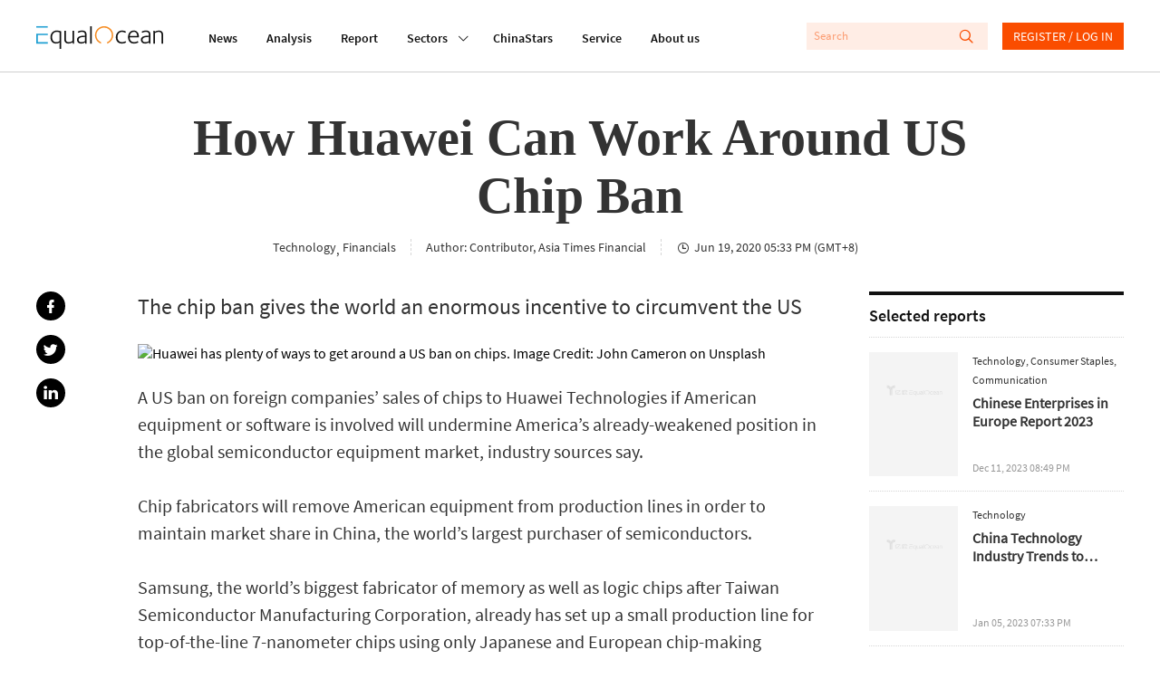

--- FILE ---
content_type: text/html; charset=utf-8
request_url: https://equalocean.com/analysis/2020061914117
body_size: 24420
content:
<!DOCTYPE html>
<html lang="en">
<head>
  <meta charset="UTF-8">
  <meta name="viewport" content="width=device-width,initial-scale=1.0, minimum-scale=1.0, maximum-scale=1.0, user-scalable=no">
  <link rel="amphtml" href="https://equalocean.com/analysis/2020061914117/amp"></link>
  <script src="https://res.wx.qq.com/open/js/jweixin-1.6.0.js"></script>
  <meta data-vue-meta="ssr" name="description" content="The chip ban gives the world an enormous incentive to circumvent the US"><meta data-vue-meta="ssr" name="keywords" content="Huawei"><meta data-vue-meta="ssr" name="twitter:card" content="summary"><meta data-vue-meta="ssr" name="twitter:site" content="@equaloceancom"><meta data-vue-meta="ssr" name="twitter:title" content="How Huawei Can Work Around US Chip Ban"><meta data-vue-meta="ssr" name="twitter:description" content="The chip ban gives the world an enormous incentive to circumvent the US"><meta data-vue-meta="ssr" name="twitter:image" content="https://diting-hetu-en.iyiou.com/5eec82e0e4d68.jpeg"><meta data-vue-meta="ssr" property="fb:app_id" content="270066916989715"><meta data-vue-meta="ssr" property="og:site_name" content="EqualOcean"><meta data-vue-meta="ssr" property="og:title" content="How Huawei Can Work Around US Chip Ban"><meta data-vue-meta="ssr" property="og:type" content="article"><meta data-vue-meta="ssr" property="og:description" content="The chip ban gives the world an enormous incentive to circumvent the US"><meta data-vue-meta="ssr" property="og:url" content="https://equalocean.com/analysis/2020061914117"><meta data-vue-meta="ssr" property="og:image" content="https://diting-hetu-en.iyiou.com/5eec82e0e4d68.jpeg"><meta data-vue-meta="ssr" property="og:image:secure_url" content="https://diting-hetu-en.iyiou.com/5eec82e0e4d68.jpeg"><meta data-vue-meta="ssr" property="og:image:type" content="image/png"><meta data-vue-meta="ssr" property="og::image:width" content="646"><meta data-vue-meta="ssr" property="og::image:height" content="485">
  <title>How Huawei Can Work Around US Chip Ban | EqualOcean</title>
  <!-- Global site tag (gtag.js) - Google Analytics -->
  <script async src="https://www.googletagmanager.com/gtag/js?id=G-BJFD16J38V"></script>
  <script id="mcjs">!function(c,h,i,m,p){m=c.createElement(h),p=c.getElementsByTagName(h)[0],m.async=1,m.src=i,p.parentNode.insertBefore(m,p)}(document,"script","https://chimpstatic.com/mcjs-connected/js/users/e9a0e64bd72acd67784b89b03/aa2ffb06282cdb29ad6284ea4.js");</script>
  <script>
    window.dataLayer = window.dataLayer || [];
    function gtag(){dataLayer.push(arguments);}
    gtag('js', new Date());

    gtag('config', 'G-BJFD16J38V');
  </script>
<link rel="preload" href="/dist/src/runtime~app.94378a7b.js" as="script"><link rel="preload" href="/dist/src/assets/style/chunk-libs.551c0.css" as="style"><link rel="preload" href="/dist/src/chunk-libs.94378a7b.js" as="script"><link rel="preload" href="/dist/src/assets/style/app.fafd1.css" as="style"><link rel="preload" href="/dist/src/app.94378a7b.js" as="script"><link rel="preload" href="/dist/src/assets/style/eo-article-detail.96715.css" as="style"><link rel="preload" href="/dist/src/eo-article-detail.94378a7b.js" as="script"><link rel="preload" href="/dist/src/assets/style/eo-article-detail~eo-report-detail.8bcb1.css" as="style"><link rel="preload" href="/dist/src/eo-article-detail~eo-report-detail.94378a7b.js" as="script"><link rel="prefetch" href="/dist/src/assets/style/eo-500-company.60c62.css"><link rel="prefetch" href="/dist/src/assets/style/eo-500-company~eo-search.cea59.css"><link rel="prefetch" href="/dist/src/assets/style/eo-about.d6a5d.css"><link rel="prefetch" href="/dist/src/assets/style/eo-analysis-list.d4581.css"><link rel="prefetch" href="/dist/src/assets/style/eo-app.88ff5.css"><link rel="prefetch" href="/dist/src/assets/style/eo-brief-detail.82bc9.css"><link rel="prefetch" href="/dist/src/assets/style/eo-briefing-list.cf46c.css"><link rel="prefetch" href="/dist/src/assets/style/eo-company-list.93d56.css"><link rel="prefetch" href="/dist/src/assets/style/eo-contact.d9dbb.css"><link rel="prefetch" href="/dist/src/assets/style/eo-dynamic.cc8c3.css"><link rel="prefetch" href="/dist/src/assets/style/eo-field-deatil.ccc07.css"><link rel="prefetch" href="/dist/src/assets/style/eo-login.90fd5.css"><link rel="prefetch" href="/dist/src/assets/style/eo-news.ad723.css"><link rel="prefetch" href="/dist/src/assets/style/eo-privacy.e61bd.css"><link rel="prefetch" href="/dist/src/assets/style/eo-report-detail.eabef.css"><link rel="prefetch" href="/dist/src/assets/style/eo-report-list.48d98.css"><link rel="prefetch" href="/dist/src/assets/style/eo-search.2c487.css"><link rel="prefetch" href="/dist/src/assets/style/eo-service.9f5e5.css"><link rel="prefetch" href="/dist/src/eo-500-company.94378a7b.js"><link rel="prefetch" href="/dist/src/eo-500-company~eo-search.94378a7b.js"><link rel="prefetch" href="/dist/src/eo-about.94378a7b.js"><link rel="prefetch" href="/dist/src/eo-analysis-list.94378a7b.js"><link rel="prefetch" href="/dist/src/eo-app.94378a7b.js"><link rel="prefetch" href="/dist/src/eo-brief-detail.94378a7b.js"><link rel="prefetch" href="/dist/src/eo-briefing-list.94378a7b.js"><link rel="prefetch" href="/dist/src/eo-company-list.94378a7b.js"><link rel="prefetch" href="/dist/src/eo-contact.94378a7b.js"><link rel="prefetch" href="/dist/src/eo-dynamic.94378a7b.js"><link rel="prefetch" href="/dist/src/eo-field-deatil.94378a7b.js"><link rel="prefetch" href="/dist/src/eo-login.94378a7b.js"><link rel="prefetch" href="/dist/src/eo-news.94378a7b.js"><link rel="prefetch" href="/dist/src/eo-privacy.94378a7b.js"><link rel="prefetch" href="/dist/src/eo-report-detail.94378a7b.js"><link rel="prefetch" href="/dist/src/eo-report-list.94378a7b.js"><link rel="prefetch" href="/dist/src/eo-search.94378a7b.js"><link rel="prefetch" href="/dist/src/eo-service.94378a7b.js"><link rel="prefetch" href="/dist/src/vendors~eo-company-list.94378a7b.js"><link rel="stylesheet" href="/dist/src/assets/style/chunk-libs.551c0.css"><link rel="stylesheet" href="/dist/src/assets/style/app.fafd1.css"><link rel="stylesheet" href="/dist/src/assets/style/eo-article-detail.96715.css"><link rel="stylesheet" href="/dist/src/assets/style/eo-article-detail~eo-report-detail.8bcb1.css"></head>
<body>
  <script>
    !(function(c,b,d,a){c[a]||(c[a]={});c[a].config={pid:"bj0c1iv5j1@0f53bbd8deb3339",appType:"web",imgUrl:"https://arms-retcode.aliyuncs.com/r.png?",sendResource:true,enableLinkTrace:true,behavior:true};
    with(b)with(body)with(insertBefore(createElement("script"),firstChild))setAttribute("crossorigin","",src=d)
    })(window,document,"https://retcode.alicdn.com/retcode/bl.js","__bl");
  </script>
  <div id="app">
    <div id="eo-app" data-server-rendered="true" data-v-5bd23fa0><div class="eo-header fixed flex-0-0-auto" data-v-7934de8d data-v-5bd23fa0><div class="eo-flex eo-page-content section-wrap" data-v-7934de8d><div class="eo-nav-section eo-flex" data-v-7934de8d><div class="eo-menu eo-menu-button" data-v-7934de8d><div class="bar"></div> <div class="bar"></div> <div class="bar"></div></div> <div class="eo-logo" data-v-7e0661ae data-v-7934de8d><a href="/" data-v-7e0661ae><svg width="140px" height="26.9790322px" viewBox="0 0 140 26.9790322" version="1.1" xmlns="http://www.w3.org/2000/svg" xmlns:xlink="http://www.w3.org/1999/xlink" data-v-7e0661ae><g stroke="none" stroke-width="1" fill="none" fill-rule="evenodd" data-v-7e0661ae><path d="M22.757573,5.91082301 C24.2197104,5.91082301 25.8007775,6.23252963 27.4937787,6.86521932 L27.4937787,26.9790322 L25.7413126,26.9790322 L25.7413126,19.6298232 C24.6884338,20.484133 23.3802057,20.9130752 21.8236241,20.9130752 C19.9522282,20.9130752 18.4551115,20.2482148 17.332274,18.9256431 C16.2129344,17.5994969 15.6532646,15.833685 15.6532646,13.6210584 C15.6532646,11.3297923 16.3143745,9.47461748 17.6400923,8.04838478 C18.9658102,6.62572661 20.672803,5.91082301 22.757573,5.91082301 Z M61.2317233,0.982277553 L61.2317233,20.9280881 L59.4792572,20.9280881 L59.4792572,0.982277553 L61.2317233,0.982277553 Z M50.5798079,5.88008215 C52.2168421,5.88008215 53.4865929,6.33762046 54.3820646,7.25627159 C54.8298004,7.7138099 55.127125,8.23211501 55.2740383,8.81118693 C55.4209516,9.39025885 55.4944083,10.2445687 55.4944083,11.3812654 L55.4944083,20.9252285 L53.8853576,20.9252285 L53.8853576,19.5383155 L53.7699257,19.5990823 C53.6894732,19.6598491 53.5950289,19.7206159 53.4900908,19.7778082 C53.3816548,19.838575 53.2417374,19.9100654 53.0668406,20.0030029 C52.8919438,20.0923658 52.7100511,20.1745797 52.5246605,20.2567936 C52.3392698,20.335433 52.1258957,20.417647 51.8810402,20.4927118 C51.6396826,20.5749257 51.3913291,20.6428416 51.1359798,20.7036084 C50.8841284,20.7643752 50.6042935,20.8144185 50.303471,20.8537382 C49.9991505,20.8930579 49.7053239,20.914505 49.4114972,20.914505 C48.0647918,20.914505 46.9769336,20.5105844 46.1514207,19.7027434 C45.3224098,18.8949023 44.9061554,17.843994 44.9061554,16.5500185 C44.9061554,13.4223152 47.6065621,11.8566763 53.0108736,11.8566763 L53.7384443,11.8566763 L53.7384443,11.3204986 C53.7384443,9.80490294 53.5075805,8.80046338 53.0353591,8.30003085 C52.493179,7.74598056 51.6047032,7.46716815 50.3769276,7.46716815 C49.0896871,7.46716815 47.7919527,7.84249255 46.4872225,8.60029037 L45.7561539,7.34920906 C45.8540961,7.24554804 46.0674702,7.09541828 46.3997741,6.89881979 C46.7320781,6.69864678 47.2952458,6.47702666 48.0962732,6.24110847 C48.8938027,6.00161576 49.7228135,5.88008215 50.5798079,5.88008215 Z M121.109046,5.88008215 C122.74608,5.88008215 124.012333,6.33762046 124.911302,7.25627159 C125.359038,7.7138099 125.656363,8.23211501 125.799778,8.81118693 C125.946691,9.39025885 126.020148,10.2445687 126.020148,11.3812654 L126.020148,20.914505 L124.414595,20.914505 L124.414595,19.5383155 L124.295666,19.5990823 C124.218711,19.6598491 124.124267,19.7206159 124.019329,19.7778082 C123.910893,19.838575 123.767477,19.9100654 123.596078,20.0030029 C123.417684,20.0923658 123.239289,20.1745797 123.053898,20.2567936 C122.868508,20.335433 122.655133,20.417647 122.410278,20.4927118 C122.165422,20.5749257 121.917069,20.6428416 121.665218,20.7036084 C121.409868,20.7643752 121.133531,20.8144185 120.829211,20.8537382 C120.528388,20.8930579 120.231064,20.914505 119.940735,20.914505 C118.59403,20.914505 117.506171,20.5105844 116.680658,19.7027434 C115.84815,18.8949023 115.435393,17.843994 115.435393,16.5500185 C115.435393,13.4223152 118.1358,11.8566763 123.536613,11.8566763 L124.267682,11.8566763 L124.267682,11.3204986 C124.267682,9.80490294 124.03332,8.80046338 123.564597,8.30003085 C123.018919,7.74598056 122.133941,7.46716815 120.906165,7.46716815 C119.618925,7.46716815 118.32119,7.84249255 117.012962,8.60029037 L116.281894,7.34920906 C116.379836,7.24554804 116.596708,7.09541828 116.925514,6.89881979 C117.257818,6.69864678 117.824484,6.47702666 118.622013,6.24110847 C119.42304,6.00161576 120.252051,5.88008215 121.109046,5.88008215 Z M32.6819177,6.26791736 L32.6819177,14.8181645 C32.6819177,15.4758758 32.6924115,15.9655848 32.7133991,16.2980149 C32.7308888,16.6268706 32.8043454,17.002195 32.9302711,17.4311371 C33.0596948,17.8600793 33.2485833,18.203233 33.5039327,18.4605983 C34.0671004,19.0432448 34.7981691,19.3292062 35.6971387,19.3292062 C35.9874674,19.3292062 36.281294,19.3041846 36.5751207,19.2541413 C36.8654494,19.2040981 37.1487822,19.1397568 37.4216212,19.0575428 C37.6944603,18.982478 37.9463117,18.8966895 38.1806734,18.8073266 C38.4150351,18.7179636 38.638903,18.6214516 38.8522772,18.5213651 C39.0691492,18.4248532 39.2475439,18.3319157 39.3944573,18.2532763 C39.5413706,18.1710624 39.6742922,18.099572 39.7897241,18.0280817 C39.905156,17.9601658 39.9751147,17.9244206 39.9961023,17.9244206 L39.9961023,6.26791736 L41.7485683,6.26791736 L41.7485683,20.9127177 L40.1395177,20.9127177 L40.1395177,19.479336 C38.7368453,20.4337323 37.215243,20.9127177 35.5782089,20.9127177 C34.1545488,20.9127177 33.0247154,20.4837755 32.1852107,19.6294657 C32.0103139,19.4507398 31.8599027,19.2541413 31.733977,19.0468193 C31.6080512,18.8359227 31.4926194,18.6464733 31.3981751,18.4784709 C31.3002329,18.3068941 31.2197803,18.0745504 31.1638134,17.7742909 C31.1043484,17.4776059 31.0588753,17.2631348 31.0308918,17.1308776 C31.0029083,17.002195 30.9749248,16.7662768 30.9574351,16.415974 C30.942444,16.1187784 30.9325926,15.9187513 30.9300839,15.8181437 L30.9294516,6.26791736 L32.6819177,6.26791736 Z M107.713349,5.91046555 C109.371371,5.91046555 110.707583,6.52528265 111.718486,7.74776782 C112.732888,8.9738275 113.240088,10.6752981 113.240088,12.8450305 C113.240088,12.8843502 113.229595,13.0237564 113.208607,13.2632491 C113.191117,13.5027418 113.184121,13.6814677 113.184121,13.8030014 L103.124057,13.8030014 C103.124057,15.4365561 103.540311,16.7484042 104.379816,17.7456947 C105.219321,18.7429853 106.408619,19.2398433 107.947711,19.2398433 C108.259027,19.2398433 108.570343,19.2183962 108.88166,19.182651 C109.196474,19.1397568 109.479807,19.086139 109.731658,19.0146486 C109.987008,18.9467328 110.221369,18.8788169 110.448735,18.8073266 C110.672603,18.7394107 110.875483,18.6571968 111.060874,18.5678339 C111.246265,18.4784709 111.403672,18.403406 111.529598,18.3426392 C111.655523,18.285447 111.767457,18.2246801 111.865399,18.1639133 L112.012313,18.0745504 L112.802846,19.4507398 C112.764369,19.5079321 112.547497,19.6509128 112.159226,19.8689584 C111.767457,20.087004 111.158816,20.3157732 110.329805,20.5516914 C109.500795,20.7947586 108.657792,20.9127177 107.800798,20.9127177 C105.792982,20.9127177 104.208417,20.2371338 103.0506,18.8823915 C101.889285,17.5276491 101.308628,15.7439646 101.308628,13.5349125 C101.308628,11.2221993 101.889285,9.37417352 103.0506,7.98726053 C104.208417,6.60392205 105.764999,5.91046555 107.713349,5.91046555 Z M135.470173,5.91046555 C136.851857,5.91046555 137.93272,6.31081157 138.712759,7.10792909 C139.240948,7.6441068 139.587244,8.24820034 139.751647,8.91663521 C139.919547,9.58149556 140,10.6038077 140,11.9764226 L140,20.9127177 L138.247534,20.9127177 L138.247534,12.2445115 C138.247534,11.4509685 138.23704,10.8861946 138.216053,10.5609135 C138.198563,10.2320578 138.128604,9.83886086 138.013172,9.39204611 C137.894242,8.94165684 137.701856,8.58063052 137.429017,8.30181811 C136.900829,7.76206589 136.16976,7.49397704 135.232313,7.49397704 C134.60968,7.49397704 133.941574,7.61551065 133.231493,7.85500336 C132.517914,8.09092155 131.972236,8.31254167 131.594459,8.50914016 C131.213184,8.70931317 130.992814,8.83799582 130.936847,8.90233714 L130.936847,20.9127177 L129.180883,20.9127177 L129.180883,6.26791736 L130.845901,6.26791736 L130.845901,7.31525114 C132.311536,6.38230193 133.850628,5.91046555 135.470173,5.91046555 Z M94.8070139,5.9093932 C95.5485763,5.9093932 96.2656533,6.02377778 96.9582446,6.25612145 C97.650836,6.4848906 98.1475429,6.69578716 98.4483655,6.88523662 C98.749188,7.07111156 98.9520683,7.21409228 99.0465126,7.3177533 L98.2594769,8.56883461 C97.1261456,7.87537811 95.9473411,7.52507535 94.7195655,7.52507535 C93.2189508,7.52507535 91.9946731,8.08627468 91.0502304,9.21582237 C90.1022896,10.338221 89.6335662,11.7608792 89.6335662,13.4730733 C89.6335662,15.2067146 90.0882979,16.6007766 91.0082551,17.6552594 C91.9212165,18.7133168 93.100021,19.2423454 94.5446686,19.2423454 C94.855985,19.2423454 95.1603054,19.2208983 95.4506341,19.1815786 C95.7444608,19.1386844 96.0172998,19.0922157 96.2691512,19.0314489 C96.5245005,18.9706821 96.7518664,18.9063407 96.9582446,18.8348504 C97.1611249,18.7669345 97.3570094,18.6918697 97.5424,18.6132303 C97.7277906,18.5310163 97.8782019,18.4631005 97.9936338,18.4023337 C98.1125636,18.3451414 98.2209996,18.2843746 98.3154439,18.2236078 L98.4938386,18.1342448 L99.2528908,19.4782636 C99.1934259,19.556903 98.969558,19.6998837 98.581287,19.9107803 C98.1895182,20.1216769 97.6053628,20.3397225 96.8253231,20.5720661 C96.0452833,20.7972608 95.2547497,20.9116453 94.4572202,20.9116453 C92.4878821,20.9116453 90.8893253,20.2682321 89.6615497,18.9706821 C88.4337741,17.6767065 87.8181373,15.9323417 87.8181373,13.7447367 C87.8181373,11.428449 88.4687534,9.54825255 89.7629898,8.08984919 C91.0607242,6.63859488 92.7397336,5.9093932 94.8070139,5.9093932 Z M22.6981081,7.49433449 C21.0995513,7.49433449 19.8298004,8.04838478 18.8853576,9.15291085 C17.9374169,10.2574369 17.4651955,11.7301383 17.4651955,13.5602916 C17.4651955,15.2975073 17.877952,16.6879948 18.7069629,17.7460522 C19.5359738,18.800535 20.6343257,19.3295637 21.9985209,19.3295637 C22.2503723,19.3295637 22.5092196,19.3116911 22.7715648,19.2687969 C23.0374079,19.2294772 23.2682717,19.1865829 23.47465,19.1365397 C23.6810282,19.0864964 23.8839085,19.0150061 24.0867888,18.9256431 C24.293167,18.8362802 24.4645659,18.7540663 24.6009854,18.6861504 C24.7374049,18.6146601 24.8773224,18.5324462 25.0242357,18.4359342 C25.171149,18.3322731 25.283083,18.2607828 25.3600376,18.207165 C25.4404901,18.1571218 25.5244406,18.103504 25.6223828,18.0427372 L25.7413126,17.9247781 L25.7413126,8.00549057 C24.6289689,7.66591136 23.6180653,7.49433449 22.6981081,7.49433449 Z M53.7384443,13.3258032 L52.9479107,13.3258032 C48.7958604,13.3258032 46.7215843,14.4088822 46.7215843,16.5821891 C46.7215843,17.354285 46.9769336,18.0084218 47.4946282,18.5374505 C48.0123227,19.0664791 48.7853666,19.327419 49.8207558,19.327419 C50.1110845,19.327419 50.4154049,19.3023973 50.7267212,19.2559286 C51.0415355,19.2058853 51.3178725,19.1451185 51.5592301,19.0772027 C51.8040856,19.0057123 52.0629329,18.9163494 52.3357719,18.8091138 C52.6086109,18.6947293 52.8114912,18.6125154 52.9479107,18.5517485 C53.0843302,18.4945563 53.2522312,18.4123423 53.4481156,18.3122558 L53.7384443,18.1657006 L53.7384443,13.3258032 Z M124.267682,13.3258032 L123.477148,13.3258032 C119.325098,13.3258032 117.247324,14.4088822 117.247324,16.5821891 C117.247324,17.354285 117.506171,18.0084218 118.023866,18.5374505 C118.538063,19.0664791 119.314604,19.327419 120.346496,19.327419 C120.640322,19.327419 120.944643,19.3023973 121.255959,19.2559286 C121.567275,19.2058853 121.843612,19.1451185 122.088468,19.0772027 C122.333323,19.0057123 122.592171,18.9163494 122.86501,18.8091138 C123.137849,18.6947293 123.340729,18.6125154 123.477148,18.5517485 C123.613568,18.4945563 123.777971,18.4123423 123.973855,18.3122558 L124.267682,18.1657006 L124.267682,13.3258032 Z M107.741333,7.43678475 C106.496067,7.43678475 105.443189,7.87645047 104.586194,8.75220738 C103.725702,9.6279643 103.256978,10.8039807 103.180024,12.2766822 L111.456141,12.2766822 C111.456141,11.0184518 111.15182,9.89962767 110.536184,8.91663521 C109.924045,7.92649372 108.990096,7.43678475 107.741333,7.43678475 Z" fill="#111111" fill-rule="nonzero" data-v-7e0661ae></path> <polygon fill="#1D9ED2" fill-rule="nonzero" points="1.83991445 2.59331283 4.62427168 2.59331283 12.6310477 2.59331283 12.6310477 0.981205198 0 0.981205198 0 2.59331283" data-v-7e0661ae></polygon> <polygon fill="#1D9ED2" fill-rule="nonzero" points="1.83991445 19.2405582 1.83991445 11.2622339 12.6310477 11.2622339 12.6310477 9.67514794 4.62427168 9.67514794 1.83991445 9.67514794 0 9.67514794 0 20.9134326 12.6310477 20.9134326 12.6310477 19.2405582" data-v-7e0661ae></polygon> <path id="Fill-15" d="M84.3233492,7.74204859 C82.8717057,3.67424708 79.0869387,0.971911451 74.8509379,0.979046337 C69.2927173,0.989784041 64.7943713,5.60091229 64.8048468,11.2808214 C64.811861,15.5809666 67.4388111,19.427148 71.3844832,20.9141475 L71.3844832,19.2412731 C68.3132952,17.840062 66.3369612,14.7266568 66.3369612,11.291545 C66.3369612,6.48739276 70.1497117,2.59474263 74.8509379,2.59474263 C78.2124547,2.59474263 81.2591571,4.61434532 82.6268502,7.75277214 C84.5402213,12.1387058 82.6093605,17.2824372 78.3173927,19.2412731 L78.3173927,20.9248711 C83.5363136,18.9839078 86.2262265,13.078804 84.3233492,7.74204859" fill="#F68C22" fill-rule="nonzero" data-v-7e0661ae></path></g></svg></a></div> <nav class="eo-nav eo-flex" data-v-7934de8d><a href="/news" class="eo-first-menu">News</a> <a href="/analysis" class="eo-first-menu">Analysis</a> <a href="/research" class="eo-first-menu">Report</a> <div class="has-second-nav"><a href="javascript:;" class="eo-first-menu sub">Sectors <i class="icon iconfont cc"></i></a> <ul class="eo-second-menu"><li class="opcity-0"></li> <li class="item"><a href="/technology">Technology</a></li><li class="item"><a href="/consumer">Consumer</a></li><li class="item"><a href="/healthcare">Healthcare</a></li><li class="item"><a href="/automotive">Automotive</a></li> <li class="more-wrap"><div class="item more">More</div> <ul class="third-menu"><li class="item"><a href="/industrials">Industrials</a></li><li class="item"><a href="/financials">Financials</a></li><li class="item"><a href="/communication">Communication</a></li><li class="item"><a href="/real-estate">Real estate</a></li></ul></li></ul></div> <a href="/company" class="eo-first-menu">ChinaStars</a> <a href="/service" class="eo-first-menu">Service</a> <a href="/about" class="eo-first-menu">About us</a></nav></div> <div class="eo-global-search-wrap" data-v-7934de8d><div class="eo-global-search"><input type="text" placeholder="Search" value=""> <div class="icon-wrap"><i class="icon iconfont search-icon"></i> <i class="icon iconfont close-phone-search"></i></div></div> <i class="icon iconfont phone-search"></i> <div class="user-login-register"><div class="eo-loginRegister-nav-content" data-v-773ec3e3><div class="userImg" data-v-773ec3e3><img src="/dist/src/assets/imgs/icon@2x.png?6bd518c2f589ebb842f2aba4a1a84dae" data-v-773ec3e3></div> <div class="loginLink" data-v-773ec3e3><a href="/login" data-v-773ec3e3>REGISTER / LOG IN</a></div></div> <!----></div> <!----></div></div> <aside class="eo-header-wrap-aside" data-v-7934de8d><div class="aside-logo-section eo-flex"><div class="eo-logo aside-logo" data-v-7e0661ae><a href="/" data-v-7e0661ae><svg width="140px" height="26.9790322px" viewBox="0 0 140 26.9790322" version="1.1" xmlns="http://www.w3.org/2000/svg" xmlns:xlink="http://www.w3.org/1999/xlink" data-v-7e0661ae><g stroke="none" stroke-width="1" fill="none" fill-rule="evenodd" data-v-7e0661ae><path d="M22.757573,5.91082301 C24.2197104,5.91082301 25.8007775,6.23252963 27.4937787,6.86521932 L27.4937787,26.9790322 L25.7413126,26.9790322 L25.7413126,19.6298232 C24.6884338,20.484133 23.3802057,20.9130752 21.8236241,20.9130752 C19.9522282,20.9130752 18.4551115,20.2482148 17.332274,18.9256431 C16.2129344,17.5994969 15.6532646,15.833685 15.6532646,13.6210584 C15.6532646,11.3297923 16.3143745,9.47461748 17.6400923,8.04838478 C18.9658102,6.62572661 20.672803,5.91082301 22.757573,5.91082301 Z M61.2317233,0.982277553 L61.2317233,20.9280881 L59.4792572,20.9280881 L59.4792572,0.982277553 L61.2317233,0.982277553 Z M50.5798079,5.88008215 C52.2168421,5.88008215 53.4865929,6.33762046 54.3820646,7.25627159 C54.8298004,7.7138099 55.127125,8.23211501 55.2740383,8.81118693 C55.4209516,9.39025885 55.4944083,10.2445687 55.4944083,11.3812654 L55.4944083,20.9252285 L53.8853576,20.9252285 L53.8853576,19.5383155 L53.7699257,19.5990823 C53.6894732,19.6598491 53.5950289,19.7206159 53.4900908,19.7778082 C53.3816548,19.838575 53.2417374,19.9100654 53.0668406,20.0030029 C52.8919438,20.0923658 52.7100511,20.1745797 52.5246605,20.2567936 C52.3392698,20.335433 52.1258957,20.417647 51.8810402,20.4927118 C51.6396826,20.5749257 51.3913291,20.6428416 51.1359798,20.7036084 C50.8841284,20.7643752 50.6042935,20.8144185 50.303471,20.8537382 C49.9991505,20.8930579 49.7053239,20.914505 49.4114972,20.914505 C48.0647918,20.914505 46.9769336,20.5105844 46.1514207,19.7027434 C45.3224098,18.8949023 44.9061554,17.843994 44.9061554,16.5500185 C44.9061554,13.4223152 47.6065621,11.8566763 53.0108736,11.8566763 L53.7384443,11.8566763 L53.7384443,11.3204986 C53.7384443,9.80490294 53.5075805,8.80046338 53.0353591,8.30003085 C52.493179,7.74598056 51.6047032,7.46716815 50.3769276,7.46716815 C49.0896871,7.46716815 47.7919527,7.84249255 46.4872225,8.60029037 L45.7561539,7.34920906 C45.8540961,7.24554804 46.0674702,7.09541828 46.3997741,6.89881979 C46.7320781,6.69864678 47.2952458,6.47702666 48.0962732,6.24110847 C48.8938027,6.00161576 49.7228135,5.88008215 50.5798079,5.88008215 Z M121.109046,5.88008215 C122.74608,5.88008215 124.012333,6.33762046 124.911302,7.25627159 C125.359038,7.7138099 125.656363,8.23211501 125.799778,8.81118693 C125.946691,9.39025885 126.020148,10.2445687 126.020148,11.3812654 L126.020148,20.914505 L124.414595,20.914505 L124.414595,19.5383155 L124.295666,19.5990823 C124.218711,19.6598491 124.124267,19.7206159 124.019329,19.7778082 C123.910893,19.838575 123.767477,19.9100654 123.596078,20.0030029 C123.417684,20.0923658 123.239289,20.1745797 123.053898,20.2567936 C122.868508,20.335433 122.655133,20.417647 122.410278,20.4927118 C122.165422,20.5749257 121.917069,20.6428416 121.665218,20.7036084 C121.409868,20.7643752 121.133531,20.8144185 120.829211,20.8537382 C120.528388,20.8930579 120.231064,20.914505 119.940735,20.914505 C118.59403,20.914505 117.506171,20.5105844 116.680658,19.7027434 C115.84815,18.8949023 115.435393,17.843994 115.435393,16.5500185 C115.435393,13.4223152 118.1358,11.8566763 123.536613,11.8566763 L124.267682,11.8566763 L124.267682,11.3204986 C124.267682,9.80490294 124.03332,8.80046338 123.564597,8.30003085 C123.018919,7.74598056 122.133941,7.46716815 120.906165,7.46716815 C119.618925,7.46716815 118.32119,7.84249255 117.012962,8.60029037 L116.281894,7.34920906 C116.379836,7.24554804 116.596708,7.09541828 116.925514,6.89881979 C117.257818,6.69864678 117.824484,6.47702666 118.622013,6.24110847 C119.42304,6.00161576 120.252051,5.88008215 121.109046,5.88008215 Z M32.6819177,6.26791736 L32.6819177,14.8181645 C32.6819177,15.4758758 32.6924115,15.9655848 32.7133991,16.2980149 C32.7308888,16.6268706 32.8043454,17.002195 32.9302711,17.4311371 C33.0596948,17.8600793 33.2485833,18.203233 33.5039327,18.4605983 C34.0671004,19.0432448 34.7981691,19.3292062 35.6971387,19.3292062 C35.9874674,19.3292062 36.281294,19.3041846 36.5751207,19.2541413 C36.8654494,19.2040981 37.1487822,19.1397568 37.4216212,19.0575428 C37.6944603,18.982478 37.9463117,18.8966895 38.1806734,18.8073266 C38.4150351,18.7179636 38.638903,18.6214516 38.8522772,18.5213651 C39.0691492,18.4248532 39.2475439,18.3319157 39.3944573,18.2532763 C39.5413706,18.1710624 39.6742922,18.099572 39.7897241,18.0280817 C39.905156,17.9601658 39.9751147,17.9244206 39.9961023,17.9244206 L39.9961023,6.26791736 L41.7485683,6.26791736 L41.7485683,20.9127177 L40.1395177,20.9127177 L40.1395177,19.479336 C38.7368453,20.4337323 37.215243,20.9127177 35.5782089,20.9127177 C34.1545488,20.9127177 33.0247154,20.4837755 32.1852107,19.6294657 C32.0103139,19.4507398 31.8599027,19.2541413 31.733977,19.0468193 C31.6080512,18.8359227 31.4926194,18.6464733 31.3981751,18.4784709 C31.3002329,18.3068941 31.2197803,18.0745504 31.1638134,17.7742909 C31.1043484,17.4776059 31.0588753,17.2631348 31.0308918,17.1308776 C31.0029083,17.002195 30.9749248,16.7662768 30.9574351,16.415974 C30.942444,16.1187784 30.9325926,15.9187513 30.9300839,15.8181437 L30.9294516,6.26791736 L32.6819177,6.26791736 Z M107.713349,5.91046555 C109.371371,5.91046555 110.707583,6.52528265 111.718486,7.74776782 C112.732888,8.9738275 113.240088,10.6752981 113.240088,12.8450305 C113.240088,12.8843502 113.229595,13.0237564 113.208607,13.2632491 C113.191117,13.5027418 113.184121,13.6814677 113.184121,13.8030014 L103.124057,13.8030014 C103.124057,15.4365561 103.540311,16.7484042 104.379816,17.7456947 C105.219321,18.7429853 106.408619,19.2398433 107.947711,19.2398433 C108.259027,19.2398433 108.570343,19.2183962 108.88166,19.182651 C109.196474,19.1397568 109.479807,19.086139 109.731658,19.0146486 C109.987008,18.9467328 110.221369,18.8788169 110.448735,18.8073266 C110.672603,18.7394107 110.875483,18.6571968 111.060874,18.5678339 C111.246265,18.4784709 111.403672,18.403406 111.529598,18.3426392 C111.655523,18.285447 111.767457,18.2246801 111.865399,18.1639133 L112.012313,18.0745504 L112.802846,19.4507398 C112.764369,19.5079321 112.547497,19.6509128 112.159226,19.8689584 C111.767457,20.087004 111.158816,20.3157732 110.329805,20.5516914 C109.500795,20.7947586 108.657792,20.9127177 107.800798,20.9127177 C105.792982,20.9127177 104.208417,20.2371338 103.0506,18.8823915 C101.889285,17.5276491 101.308628,15.7439646 101.308628,13.5349125 C101.308628,11.2221993 101.889285,9.37417352 103.0506,7.98726053 C104.208417,6.60392205 105.764999,5.91046555 107.713349,5.91046555 Z M135.470173,5.91046555 C136.851857,5.91046555 137.93272,6.31081157 138.712759,7.10792909 C139.240948,7.6441068 139.587244,8.24820034 139.751647,8.91663521 C139.919547,9.58149556 140,10.6038077 140,11.9764226 L140,20.9127177 L138.247534,20.9127177 L138.247534,12.2445115 C138.247534,11.4509685 138.23704,10.8861946 138.216053,10.5609135 C138.198563,10.2320578 138.128604,9.83886086 138.013172,9.39204611 C137.894242,8.94165684 137.701856,8.58063052 137.429017,8.30181811 C136.900829,7.76206589 136.16976,7.49397704 135.232313,7.49397704 C134.60968,7.49397704 133.941574,7.61551065 133.231493,7.85500336 C132.517914,8.09092155 131.972236,8.31254167 131.594459,8.50914016 C131.213184,8.70931317 130.992814,8.83799582 130.936847,8.90233714 L130.936847,20.9127177 L129.180883,20.9127177 L129.180883,6.26791736 L130.845901,6.26791736 L130.845901,7.31525114 C132.311536,6.38230193 133.850628,5.91046555 135.470173,5.91046555 Z M94.8070139,5.9093932 C95.5485763,5.9093932 96.2656533,6.02377778 96.9582446,6.25612145 C97.650836,6.4848906 98.1475429,6.69578716 98.4483655,6.88523662 C98.749188,7.07111156 98.9520683,7.21409228 99.0465126,7.3177533 L98.2594769,8.56883461 C97.1261456,7.87537811 95.9473411,7.52507535 94.7195655,7.52507535 C93.2189508,7.52507535 91.9946731,8.08627468 91.0502304,9.21582237 C90.1022896,10.338221 89.6335662,11.7608792 89.6335662,13.4730733 C89.6335662,15.2067146 90.0882979,16.6007766 91.0082551,17.6552594 C91.9212165,18.7133168 93.100021,19.2423454 94.5446686,19.2423454 C94.855985,19.2423454 95.1603054,19.2208983 95.4506341,19.1815786 C95.7444608,19.1386844 96.0172998,19.0922157 96.2691512,19.0314489 C96.5245005,18.9706821 96.7518664,18.9063407 96.9582446,18.8348504 C97.1611249,18.7669345 97.3570094,18.6918697 97.5424,18.6132303 C97.7277906,18.5310163 97.8782019,18.4631005 97.9936338,18.4023337 C98.1125636,18.3451414 98.2209996,18.2843746 98.3154439,18.2236078 L98.4938386,18.1342448 L99.2528908,19.4782636 C99.1934259,19.556903 98.969558,19.6998837 98.581287,19.9107803 C98.1895182,20.1216769 97.6053628,20.3397225 96.8253231,20.5720661 C96.0452833,20.7972608 95.2547497,20.9116453 94.4572202,20.9116453 C92.4878821,20.9116453 90.8893253,20.2682321 89.6615497,18.9706821 C88.4337741,17.6767065 87.8181373,15.9323417 87.8181373,13.7447367 C87.8181373,11.428449 88.4687534,9.54825255 89.7629898,8.08984919 C91.0607242,6.63859488 92.7397336,5.9093932 94.8070139,5.9093932 Z M22.6981081,7.49433449 C21.0995513,7.49433449 19.8298004,8.04838478 18.8853576,9.15291085 C17.9374169,10.2574369 17.4651955,11.7301383 17.4651955,13.5602916 C17.4651955,15.2975073 17.877952,16.6879948 18.7069629,17.7460522 C19.5359738,18.800535 20.6343257,19.3295637 21.9985209,19.3295637 C22.2503723,19.3295637 22.5092196,19.3116911 22.7715648,19.2687969 C23.0374079,19.2294772 23.2682717,19.1865829 23.47465,19.1365397 C23.6810282,19.0864964 23.8839085,19.0150061 24.0867888,18.9256431 C24.293167,18.8362802 24.4645659,18.7540663 24.6009854,18.6861504 C24.7374049,18.6146601 24.8773224,18.5324462 25.0242357,18.4359342 C25.171149,18.3322731 25.283083,18.2607828 25.3600376,18.207165 C25.4404901,18.1571218 25.5244406,18.103504 25.6223828,18.0427372 L25.7413126,17.9247781 L25.7413126,8.00549057 C24.6289689,7.66591136 23.6180653,7.49433449 22.6981081,7.49433449 Z M53.7384443,13.3258032 L52.9479107,13.3258032 C48.7958604,13.3258032 46.7215843,14.4088822 46.7215843,16.5821891 C46.7215843,17.354285 46.9769336,18.0084218 47.4946282,18.5374505 C48.0123227,19.0664791 48.7853666,19.327419 49.8207558,19.327419 C50.1110845,19.327419 50.4154049,19.3023973 50.7267212,19.2559286 C51.0415355,19.2058853 51.3178725,19.1451185 51.5592301,19.0772027 C51.8040856,19.0057123 52.0629329,18.9163494 52.3357719,18.8091138 C52.6086109,18.6947293 52.8114912,18.6125154 52.9479107,18.5517485 C53.0843302,18.4945563 53.2522312,18.4123423 53.4481156,18.3122558 L53.7384443,18.1657006 L53.7384443,13.3258032 Z M124.267682,13.3258032 L123.477148,13.3258032 C119.325098,13.3258032 117.247324,14.4088822 117.247324,16.5821891 C117.247324,17.354285 117.506171,18.0084218 118.023866,18.5374505 C118.538063,19.0664791 119.314604,19.327419 120.346496,19.327419 C120.640322,19.327419 120.944643,19.3023973 121.255959,19.2559286 C121.567275,19.2058853 121.843612,19.1451185 122.088468,19.0772027 C122.333323,19.0057123 122.592171,18.9163494 122.86501,18.8091138 C123.137849,18.6947293 123.340729,18.6125154 123.477148,18.5517485 C123.613568,18.4945563 123.777971,18.4123423 123.973855,18.3122558 L124.267682,18.1657006 L124.267682,13.3258032 Z M107.741333,7.43678475 C106.496067,7.43678475 105.443189,7.87645047 104.586194,8.75220738 C103.725702,9.6279643 103.256978,10.8039807 103.180024,12.2766822 L111.456141,12.2766822 C111.456141,11.0184518 111.15182,9.89962767 110.536184,8.91663521 C109.924045,7.92649372 108.990096,7.43678475 107.741333,7.43678475 Z" fill="#111111" fill-rule="nonzero" data-v-7e0661ae></path> <polygon fill="#1D9ED2" fill-rule="nonzero" points="1.83991445 2.59331283 4.62427168 2.59331283 12.6310477 2.59331283 12.6310477 0.981205198 0 0.981205198 0 2.59331283" data-v-7e0661ae></polygon> <polygon fill="#1D9ED2" fill-rule="nonzero" points="1.83991445 19.2405582 1.83991445 11.2622339 12.6310477 11.2622339 12.6310477 9.67514794 4.62427168 9.67514794 1.83991445 9.67514794 0 9.67514794 0 20.9134326 12.6310477 20.9134326 12.6310477 19.2405582" data-v-7e0661ae></polygon> <path id="Fill-15" d="M84.3233492,7.74204859 C82.8717057,3.67424708 79.0869387,0.971911451 74.8509379,0.979046337 C69.2927173,0.989784041 64.7943713,5.60091229 64.8048468,11.2808214 C64.811861,15.5809666 67.4388111,19.427148 71.3844832,20.9141475 L71.3844832,19.2412731 C68.3132952,17.840062 66.3369612,14.7266568 66.3369612,11.291545 C66.3369612,6.48739276 70.1497117,2.59474263 74.8509379,2.59474263 C78.2124547,2.59474263 81.2591571,4.61434532 82.6268502,7.75277214 C84.5402213,12.1387058 82.6093605,17.2824372 78.3173927,19.2412731 L78.3173927,20.9248711 C83.5363136,18.9839078 86.2262265,13.078804 84.3233492,7.74204859" fill="#F68C22" fill-rule="nonzero" data-v-7e0661ae></path></g></svg></a></div> <div class="eo-menu-button cross"><div class="bar"></div> <div class="bar"></div> <div class="bar"></div></div></div> <nav class="eo-nav is-aside"><a href="/news" class="eo-first-menu">News</a> <a href="/analysis" class="eo-first-menu">Analysis</a> <a href="/research" class="eo-first-menu">Report</a> <div class="has-second-nav"><a href="javascript:;" class="eo-first-menu sub">Sectors <i class="icon iconfont cc"></i></a> <ul class="eo-second-menu"><li class="opcity-0"></li> <li class="item"><a href="/technology">Technology</a></li><li class="item"><a href="/consumer">Consumer</a></li><li class="item"><a href="/healthcare">Healthcare</a></li><li class="item"><a href="/automotive">Automotive</a></li> <li class="more-wrap"><div class="item more">More</div> <ul class="third-menu"><li class="item"><a href="/industrials">Industrials</a></li><li class="item"><a href="/financials">Financials</a></li><li class="item"><a href="/communication">Communication</a></li><li class="item"><a href="/real-estate">Real estate</a></li></ul></li></ul></div> <a href="/company" class="eo-first-menu">ChinaStars</a> <a href="/service" class="eo-first-menu">Service</a> <a href="/about" class="eo-first-menu">About us</a></nav> <div class="asideLogin" data-v-078697cc><div class="eo-loginRegister-nav-content" data-v-773ec3e3 data-v-078697cc><div class="userImg" data-v-773ec3e3><img src="/dist/src/assets/imgs/icon@2x.png?6bd518c2f589ebb842f2aba4a1a84dae" data-v-773ec3e3></div> <div class="loginLink" data-v-773ec3e3><a href="/login" data-v-773ec3e3>REGISTER / LOG IN</a></div></div> <!----></div></aside></div> <main class="eo-article-detail eo-layout-view flex-1-0-auto" data-v-875dc7c4 data-v-5bd23fa0><section class="eo-page-content" data-v-875dc7c4><h1 class="eo-article-detail__title" data-v-875dc7c4>How Huawei Can Work Around US Chip Ban</h1> <div class="post-top-bar eo-flex eo-article-detail__info-mix" data-v-31c244f0 data-v-875dc7c4><span class="type" data-v-31c244f0><a href="/technology" data-v-31c244f0><em data-v-31c244f0>Technology</em><i data-v-31c244f0>, </i></a><a href="/financials" data-v-31c244f0><em data-v-31c244f0>Financials</em><!----></a></span> <span class="author" data-v-31c244f0>
    Author: Contributor<em data-v-31c244f0>, Asia Times Financial</em></span> <!----> <span class="time" data-v-31c244f0><i class="icon iconfont" data-v-31c244f0></i>Jun 19, 2020 05:33 PM (GMT+8)
    <!----></span></div> <section class="eo-article-detail__content-wrap" data-v-875dc7c4><aside class="eo-article-detail__share" data-v-875dc7c4><div title="How Huawei Can Work Around US Chip Ban" content="The chip ban gives the world an enormous incentive to circumvent the US" img="https://diting-hetu-en.iyiou.com/5eec82e0e4d68.jpeg" class="post-share-bar eo-flex" data-v-0b8e1b21 data-v-875dc7c4><span data-v-0b8e1b21><i class="icon iconfont" data-v-0b8e1b21></i></span> <span data-v-0b8e1b21><i class="icon iconfont" data-v-0b8e1b21></i></span> <span data-v-0b8e1b21><i class="icon iconfont" data-v-0b8e1b21></i></span></div></aside> <article class="eo-article-detail__article" data-v-875dc7c4><!----> <div class="post-guide" data-v-875dc7c4><p data-v-875dc7c4>The chip ban gives the world an enormous incentive to circumvent the US</p></div> <div class="post-thumbnail" data-v-875dc7c4><img src="https://diting-hetu-en.iyiou.com/5eec82e0e4d68.jpeg" alt="Huawei has plenty of ways to get around a US ban on chips. Image Credit: John Cameron on Unsplash" class="aligncenter" data-v-875dc7c4> <p data-v-875dc7c4><!----> <!----></p></div> <div class="post-body" data-v-875dc7c4><p>A US ban on foreign companies&rsquo; sales of chips to Huawei Technologies if American equipment or software is involved will undermine America&rsquo;s already-weakened position in the global semiconductor equipment market, industry sources say.</p>

<p>Chip fabricators will remove American equipment from production lines in order to maintain market share in China, the world&rsquo;s largest purchaser of semiconductors.</p>

<p>Samsung, the world&rsquo;s biggest fabricator of memory as well as logic chips after Taiwan Semiconductor Manufacturing Corporation, already has set up a small production line for top-of-the-line 7-nanometer chips using only Japanese and European chip-making equipment, according to <a href="https://www.eetimes.com/chip-equipment-becomes-trade-wars-latest-battlefield/" target="_blank">Electrical Engineering Times</a>.</p>

<p>&nbsp;The Dutch firm ASML is the only provider of the Extreme Ultra-Violet (EUV) etching machines required to produce the tiny transistors on 7-nanometer chips, which can hold 10 billion transistors on a silicon wafer the size of a fingernail. Chip testing machines by Japan&rsquo;s Lasertec sell for US$40 million apiece and are rated the best on the market.</p>

<p>Samsung and Huawei are considering a deal under which the South Korean giant would fabricate advanced chips for Huawei&rsquo;s 5G equipment, and Huawei would in effect cede a substantial amount of its smartphone market share to Samsung, I reported in <a href="https://www.asiatimesfinancial.com/" target="_blank">Asia Times&nbsp;Financial</a> May 20. Mobile phones are Samsung&rsquo;s flagship business, but they are a relatively small contributor to profits at Huawei, whose core business remains telecommunications equipment.</p>

<h2 class="contentTitle2">Ban &lsquo;unacceptable&rsquo;</h2>

<p>South Korea exports almost twice as much to China as it does to the United States, and it relies on China to restrain the erratic North Korean regime. Seoul told Washington that the ban on sales of chips made with American equipment to Huawei and other Chinese companies was &ldquo;unacceptable,&rdquo; according to industry sources.</p>

<p>A deal with Samsung offers one way for Huawei to work around the Commerce Department ban, details of which are expected to be announced in mid-July. Another workaround &ndash; already in progress &ndash; is a set of &ldquo;Manhattan Projects&rdquo; to improve China&rsquo;s domestic semiconductor equipment industry, now a fourth-place player after the US, Europe and Japan.</p>

<p>Huawei has contracts to install 600,000 5G mobile broadband base stations, powered by dedicated chips designed by its HiSilicon subsidiary and fabricated in Taiwan by TSMC. The Chinese firm probably has a year and a half of chip inventory. It might be able to fill the gap for its base stations with domestically produced chips.</p>

<p class="normalPara">China lacks the capacity to produce the most-advanced 7-nanometer and smaller chips, although its flagship fabricator, Semiconductor Manufacturing International Corp (SMIC), promises to have 7-nanometer production running by the end of this year. If SMIC sells chips to Huawei made with American equipment, presumably it would be subject to American sanctions, including a shutoff of further equipment sales.</p>

<p class="normalPara">The critical issue is the speed at which China can build up its domestic chip fabrication capacity. When the Trump administration cut off sales of Qualcomm chips to Chinese mobile phone maker ZTE in April 2018, ZTE effectively shut down.</p>

<h2 class="contentTitle2">How long will it take?</h2>

<p>By the following December, though, Huawei had announced its own Kirin chipset for high-end mobile phones and its Ascend chips for high-performance servers. Both are fabricated by TSMC. The speed at which Huawei rolled out its own designs surprised Washington, and the question that dominates every semiconductor chat room on the internet is how long it will take China to do the same for semiconductor manufacturing equipment.</p>

<p>American firms like LAM Research and Applied Materials still have the largest market share in several parts of the complex production process, but in every phase of fabrication, Japanese, European and Chinese equipment manufacturers offer serviceable substitutes. Holland&rsquo;s ASML has the only real monopoly left in the chip fabrication business, in EUV lithography machines.</p>

<p>An EE Times <a href="https://www.eetimes.com/chip-equipment-becomes-trade-wars-latest-battlefield/" target="_blank">report</a> ranks the leading equipment providers at each of the 11 stages of the chip fabrication process. &ldquo;Although it is theoretically feasible to build a semiconductor production line without American equipment, Japanese, European and even domestic [Chinese] equipment doesn&rsquo;t lead in many of these areas.&rdquo;</p>

<p>Chinese domestic semiconductor equipment companies trail their American rivals because China hasn&rsquo;t taken the trouble to build out the sector. Applied Materials, a leader in plasma etching machines, expects to spend $360 million this year in CapEx.</p>

<p>Its closest Chinese competitor, Advanced Micro-Fabrication Equipment (ticker 688012 CH), will spend exactly one-tenth as much. China&rsquo;s &ldquo;Made in 2025&rdquo; drive for domestic semiconductor fabrication assigned low priority to domestic equipment because it was cheaper to buy American, Japanese and European machines than to invest heavily in domestic substitutes.</p>

<h2 class="contentTitle2">Recruiting the experts</h2>

<p>The Commerce Department&rsquo;s ban on foreign fabricators&rsquo; sales of chips to Huawei &ndash; if they are made with American equipment &ndash; changes everything.</p>

<p>In 2019 the US government persuaded the Netherlands to block ASML from selling a new top-of-the-line lithography machine to China&rsquo;s SMIC, with a reported price tag of $130 million. China may not be able to buy Western equipment, but it can hire anyone it wants.</p>

<p>Anticipating restrictions on US chip sales, China has recruited nearly a tenth of Taiwan&rsquo;s chip engineers. <a href="https://asia.nikkei.com/Business/China-tech/Taiwan-loses-3-000-chip-engineers-to-Made-in-China-2025" target="_blank">Nikkei</a> reported on December 3, 2019: &ldquo;More than 3,000 semiconductor engineers have departed Taiwan for positions at mainland companies, the island&rsquo;s Business Weekly reports. Analysts at the Taiwan Institute of Economic Research say this figure appears to be accurate. That amounts to nearly one-tenth of Taiwan&rsquo;s roughly 40,000 engineers involved in semiconductor research and development.&rdquo;</p>

<p>The learning curve for building world-class semiconductor equipment is likely to steepen dramatically due to the application of Artificial Intelligence to the production process, an area which China has a strong and perhaps leading position. Intellectual property is not the obstacle to chip fabrication; the problem, rather, is that hundreds of different processes are involved, and each of them requires extreme precision. But AI can speed things along.</p>

<p>According to <a href="https://semiengineering.com/using-ai-in-chip-manufacturing/" target="_blank">David Fried</a>, chief technology officer of Coventor, a subsidiary of LAM, said: &ldquo;The equipment has sensors that are analyzing data from operations of the tool and monitoring of the wafer process. For instance, sensors and data logs are picking up information about which wafer went to which chamber, where the robot arm is at any point in time, etc.</p>

<p>&ldquo;All that data has to go into a system where it can be harvested and analyzed in real-time.&nbsp;And that&rsquo;s just from one piece of equipment. In a fab, you have fleets of that kind of equipment, and then you have all sorts of other equipment and different processes. This is a massive big-data challenge, and what you really want to start doing is learning on that data.&rdquo;</p>

<h2 class="contentTitle2">Already obsolete</h2>

<p>It is not known how fast China can create domestic substitutes for US equipment, but it has access to the world&rsquo;s best chip engineers from Taiwan as well as expertise in the most advanced industrial research methods. Big data simulation can increase the speed and reduce the cost of industrial experimentation by a factor of 100.</p>

<p>TSMC is the world&rsquo;s most advanced chip fabricator, and the US government hailed the announcement of TSMC&rsquo;s plan to build a $12 billion fabrication plant in Arizona as an important step in re-shoring American high-tech production. TSMC&rsquo;s commitment to chip fabrication in the US is tentative at best, industry analysts believe.</p>

<p>The new plant will produce only 20,000 wafers a month, barely half of Apple&rsquo;s requirements, and not enough to challenge Taiwan&rsquo;s home-based industry. The 5-nanometer chips that TSMC will produce starting in 2024, moreover, will already be obsolete when the plant opens. TSMC is investing in 3-nanometer capacity in Taiwan.</p>

<p>From an American national security vantage point, a Taiwanese chip fabricator for sensitive military uses is less than secure. The close contact between Taiwan and the mainland creates extensive opportunities for Chinese infiltration of any TSMC facility.</p>

<p>The consensus in the United States holds that the Trump administration&rsquo;s assertion of extraterritorial control over the use of chips made with American equipment will succeed at least temporarily. The <a href="https://www.wsj.com/articles/huawei-and-the-u-s-china-tech-war-11591744974?mod=opinion_major_pos1" target="_blank">Wall Street Journal </a>editors wrote this week:</p>

<p>&ldquo;Other countries may face a more difficult choice. Foundries in Southeast Asia that rely on Huawei&rsquo;s business may resent being subject to extraterritorial U.S. rules, and one risk is that those governments are pushed closer to Beijing. Huawei will also accelerate its efforts to make chips using its own know-how and take a faster technological leap.</p>

<p>&ldquo;Some question whether the U.S. can enforce the sale ban in a complex industry scattered worldwide. Yet the success of U.S. sanctions against Iran highlights Washington&rsquo;s ability to monitor global transactions when it is a high priority. Thanks to America&rsquo;s leading position in semiconductors going back to the 20th century, U.S. law is still a gatekeeper to the most sophisticated microchips, and Washington can likely block China from achieving technological parity with the U.S. &ndash; for now.&rdquo;</p>

<p>Earlier this year the Defense Department intervened to block the same Commerce Department proposal that the administration adopted in May. The risks to American pre-eminence are enormous. American leadership in semiconductor manufacturing is already a thing of the past in lithography, the most difficult part of the production process, and it is slipping elsewhere.</p>

<p>The chip ban gives the world an enormous incentive to circumvent the US, raising the risk that the US rather than China will be left without a chair when the music stops.</p>

<p><em>This article was originally published on <a href="https://www.asiatimesfinancial.com/" target="_blank">Asia Times Financial </a>and was written by David P. Goldman</em></p></div></article> <aside class="eo-article-detail__other" data-v-875dc7c4><div class="article-report m-b-32 eo-article-detail__other-report" data-v-129501ed data-v-875dc7c4><div class="article-report__title" data-v-129501ed>
    Selected reports
  </div> <div class="eo-short-article calc16 eo-flex" data-v-bbf161be data-v-129501ed><div class="left" data-v-bbf161be><a href="/research/2023121115146" target="_blank" class="report-img" data-v-bbf161be><img data-src="https://diting-hetu-en.iyiou.com/17022988352433.png?imageView2/1/w/400/h/600/format/jpg" alt="Chinese Enterprises in Europe Report 2023" data-v-bbf161be></a></div> <div class="right" data-v-bbf161be><span data-v-6f1e4674 data-v-bbf161be><a href="/technology" target="_blank" class="eo-post-tag" data-v-6f1e4674><em data-v-6f1e4674>Technology</em><i data-v-6f1e4674>, </i></a><a href="/consumer" target="_blank" class="eo-post-tag" data-v-6f1e4674><em data-v-6f1e4674>Consumer Staples</em><i data-v-6f1e4674>, </i></a><a href="/communication" target="_blank" class="eo-post-tag" data-v-6f1e4674><em data-v-6f1e4674>Communication</em><!----></a> <!----></span> <a href="/research/2023121115146" target="_blank" data-v-bbf161be><p class="title eo-line-clamp-2" data-v-bbf161be>Chinese Enterprises in Europe Report 2023</p></a> <p class="eo-post-date" data-v-bbf161be>Dec 11, 2023 08:49 PM</p></div></div><div class="eo-short-article calc16 eo-flex" data-v-bbf161be data-v-129501ed><div class="left" data-v-bbf161be><a href="/research/2023010515143" target="_blank" class="report-img" data-v-bbf161be><img data-src="https://diting-hetu-en.iyiou.com/16729176179771.png?imageView2/1/w/400/h/600/format/jpg" alt="China Technology Industry Trends to Watch 2023" data-v-bbf161be></a></div> <div class="right" data-v-bbf161be><span data-v-6f1e4674 data-v-bbf161be><a href="/technology" target="_blank" class="eo-post-tag" data-v-6f1e4674><em data-v-6f1e4674>Technology</em><!----></a> <!----></span> <a href="/research/2023010515143" target="_blank" data-v-bbf161be><p class="title eo-line-clamp-2" data-v-bbf161be>China Technology Industry Trends to Watch 2023</p></a> <p class="eo-post-date" data-v-bbf161be>Jan 05, 2023 07:33 PM</p></div></div><div class="eo-short-article calc16 eo-flex" data-v-bbf161be data-v-129501ed><div class="left" data-v-bbf161be><a href="/research/2022110815140" target="_blank" class="report-img" data-v-bbf161be><img data-src="https://diting-hetu-en.iyiou.com/16678675281970.png?imageView2/1/w/400/h/600/format/jpg" alt="2022 China New Energy Tech Industry Report" data-v-bbf161be></a></div> <div class="right" data-v-bbf161be><span data-v-6f1e4674 data-v-bbf161be><a href="/automotive" target="_blank" class="eo-post-tag" data-v-6f1e4674><em data-v-6f1e4674>Automotive</em><i data-v-6f1e4674>, </i></a><a href="/technology" target="_blank" class="eo-post-tag" data-v-6f1e4674><em data-v-6f1e4674>Technology</em><!----></a> <!----></span> <a href="/research/2022110815140" target="_blank" data-v-bbf161be><p class="title eo-line-clamp-2" data-v-bbf161be>2022 China New Energy Tech Industry Report</p></a> <p class="eo-post-date" data-v-bbf161be>Nov 08, 2022 08:32 AM</p></div></div></div> <section class="eo-article-detail__base" data-v-875dc7c4><div class="eo-contact-click eo--mb32" data-v-58dc3a40 data-v-875dc7c4><div class="eo-contact-click__left" data-v-58dc3a40><img src="/dist/src/assets/imgs/qrcode-telegram.jpg?0745c1af75b99cbf504572c2312e8916" alt="QR" class="eo-contact-click__QR" style="display:;" data-v-58dc3a40> <img src="/dist/src/assets/imgs/qrcode-messenger.jpg?9d3f814563ebff023ead94307c52f755" alt="QR" class="eo-contact-click__QR" style="display:none;" data-v-58dc3a40> <img src="/dist/src/assets/imgs/qrcode-whatsapp.jpg?3f973d767e72d20d1ebe663a0cee80aa" alt="QR" class="eo-contact-click__QR" style="display:none;" data-v-58dc3a40></div> <div class="eo-contact-click__right" data-v-58dc3a40><div class="eo-contact-click__title" data-v-58dc3a40>CONTACT US</div> <div class="eo-contact-click__desc" data-v-58dc3a40>
      Scan QR code to contact us for professional consulting services
    </div> <div class="eo-contact-click__icons" data-v-58dc3a40><div class="eo-contact-click__icons-item eo-contact-click__icons--active" data-v-58dc3a40><svg width="12px" height="12px" viewBox="0 0 9 8" version="1.1" xmlns="http://www.w3.org/2000/svg" xmlns:xlink="http://www.w3.org/1999/xlink" class="icon-tele" data-v-58dc3a40><g stroke="none" stroke-width="1" fill="none" fill-rule="evenodd" data-v-58dc3a40><g transform="translate(-1192.000000, -3209.000000)" fill="#FFFFFF" fill-rule="nonzero" data-v-58dc3a40><g transform="translate(1067.000000, 3110.000000)" data-v-58dc3a40><g transform="translate(100.000000, 90.975221)" data-v-58dc3a40><g transform="translate(22.807858, 0.000000)" data-v-58dc3a40><g id="Icon/Linkedin" transform="translate(2.973453, 0.000000)" data-v-58dc3a40><path id="路径" d="M7.48909855,8.93329939 L0.375007117,11.6591733 C-0.110500536,11.8529388 -0.107691811,12.1220576 0.285930506,12.2420646 L2.11240225,12.8082107 L6.33832504,10.1588861 C6.53814555,10.0380817 6.72071247,10.1030689 6.57064647,10.2354354 L3.14681442,13.3057814 L3.14601193,13.3057814 L3.14681442,13.3061801 L3.02082318,15.1768544 C3.20539634,15.1768544 3.28684928,15.0927299 3.39037074,14.9934549 L4.27752563,14.1362619 L6.12285594,15.4906269 C6.46311254,15.6768172 6.70747135,15.5811306 6.79213426,15.1776518 L8.0034959,9.50502723 C8.12748091,9.01104481 7.81370655,8.78737723 7.48909855,8.93329939 Z" data-v-58dc3a40></path></g></g></g></g></g></g></svg></div> <div class="eo-contact-click__icons-item" data-v-58dc3a40><svg width="12px" height="12px" viewBox="0 0 9 8" version="1.1" xmlns="http://www.w3.org/2000/svg" xmlns:xlink="http://www.w3.org/1999/xlink" class="icon-whatspp" data-v-58dc3a40><g stroke="none" stroke-width="1" fill="none" fill-rule="evenodd" data-v-58dc3a40><g transform="translate(-1203.000000, -3219.000000)" fill="#FFFFFF" fill-rule="nonzero" data-v-58dc3a40><g transform="translate(1203.000000, 3219.000000)" data-v-58dc3a40><path d="M6.25936183,2.25189645 C6.30487658,2.25189645 6.35039133,2.25298013 6.3948224,2.2551475 C6.15749548,0.978567128 4.82456352,0 3.21637568,0 C1.44021674,0 0,1.19205298 0,2.6615292 C0,3.5230584 0.495243829,4.29030704 1.26249247,4.77579771 C1.27224564,4.78229982 1.29175196,4.79422035 1.29175196,4.79422035 L0.980734497,5.75761589 L2.143528,5.17134256 C2.143528,5.17134256 2.18037327,5.18217941 2.19771222,5.18651415 C2.51739916,5.27429259 2.85984347,5.32197471 3.21529199,5.32197471 C3.28789886,5.32197471 3.35942203,5.31872366 3.43094521,5.31547261 C3.36484046,5.1128236 3.32907887,4.90042143 3.32907887,4.68043347 C3.32907887,3.33991571 4.64142083,2.25189645 6.25936183,2.25189645 L6.25936183,2.25189645 Z M4.33473811,1.31234196 C4.58398555,1.31234196 4.78555087,1.50632149 4.78555087,1.74473209 C4.78555087,1.98314269 4.58398555,2.17712222 4.33473811,2.17712222 C4.08549067,2.17712222 3.88284166,1.98314269 3.88284166,1.74473209 C3.88284166,1.50632149 4.08440698,1.31234196 4.33473811,1.31234196 Z M2.09584588,2.1782059 C1.84659843,2.1782059 1.64394943,1.98422637 1.64394943,1.74581577 C1.64394943,1.50632149 1.84551475,1.31342565 2.09584588,1.31342565 C2.34509332,1.31342565 2.54774232,1.50740518 2.54774232,1.74581577 C2.54774232,1.98422637 2.346177,2.1782059 2.09584588,2.1782059 Z M9,4.69777243 C9,3.45586996 7.78410596,2.44912703 6.28320289,2.44912703 C4.78229982,2.44912703 3.5653221,3.45586996 3.5653221,4.69777243 C3.5653221,5.93967489 4.78229982,6.94641782 6.28320289,6.94641782 C6.5833835,6.94641782 6.87272727,6.90632149 7.14256472,6.83154726 C7.1577363,6.82721252 7.18916315,6.81854305 7.18916315,6.81854305 L8.17098134,7.31378688 L7.90872968,6.4999398 C7.90872968,6.4999398 7.92498495,6.48910295 7.93365443,6.48476821 C8.58169777,6.07296809 9,5.42600843 9,4.69777243 L9,4.69777243 Z M5.3371463,4.28922336 C5.1269115,4.28922336 4.95568934,4.125587 4.95568934,3.92293799 C4.95568934,3.72137267 5.1269115,3.5577363 5.3371463,3.5577363 C5.54846478,3.5577363 5.71860837,3.72137267 5.71860837,3.92293799 C5.71968694,4.12450331 5.54846478,4.28922336 5.3371463,4.28922336 Z M7.2281758,4.28922336 C7.017941,4.28922336 6.84671884,4.125587 6.84671884,3.92293799 C6.84671884,3.72137267 7.01685731,3.5577363 7.2281758,3.5577363 C7.43949428,3.5577363 7.60963275,3.72137267 7.60963275,3.92293799 C7.60963275,4.12450331 7.43949428,4.28922336 7.2281758,4.28922336 Z" data-v-58dc3a40></path></g></g></g></svg></div> <div class="eo-contact-click__icons-item" data-v-58dc3a40><svg width="12px" height="12px" viewBox="0 0 9 10" version="1.1" xmlns="http://www.w3.org/2000/svg" xmlns:xlink="http://www.w3.org/1999/xlink" class="icon-whatspp" data-v-58dc3a40><defs data-v-58dc3a40><path id="path-1" d="M4.33770855,0 L4.33987794,0 C6.73235572,0 8.67757719,1.94630617 8.67757719,4.33878395 C8.67757719,6.73126173 6.73199416,8.6775679 4.33987794,8.6775679 C3.45765854,8.6775679 2.63907463,8.4147099 1.95354677,7.96094542 L0.285645902,8.49389271 L0.826186072,6.88167291 C0.288003834,6.14315202 -0.00133525328,5.25259543 4.63266952e-06,4.33878395 C4.63266952e-06,1.94630617 1.94559233,0 4.33770855,0 Z M3.09645477,2.38488491 C3.01365631,2.18710867 2.95074394,2.1795158 2.82528078,2.17445389 C2.77761458,2.17135365 2.72986703,2.1696656 2.68210091,2.16939197 C2.51867338,2.16939197 2.34801454,2.2171186 2.24460685,2.32233411 C2.11986682,2.44996667 1.80783594,2.7478965 1.80783594,3.3600266 C1.80783594,3.97143357 2.25509225,4.56295445 2.31511209,4.64575291 C2.37802446,4.72818981 3.18720767,6.0016229 4.44292406,6.52046915 C5.42529706,6.92650701 5.71671872,6.88890421 5.94052765,6.84117759 C6.26702114,6.77103392 6.6763131,6.53023141 6.77935922,6.23989445 C6.88240534,5.94883435 6.88240534,5.70080054 6.85239541,5.648012 C6.82202392,5.59558503 6.73922546,5.56557511 6.61376229,5.50266274 C6.48793756,5.44011194 5.87761528,5.13928959 5.76191438,5.09915584 C5.64874443,5.05685269 5.54099797,5.07167687 5.45566854,5.19207812 C5.33490572,5.35984443 5.21703543,5.53050327 5.12122061,5.63318783 C5.04601502,5.71345533 4.92272125,5.72357916 4.8200367,5.68091445 C4.68191874,5.623064 4.29504384,5.48783857 3.81741604,5.064084 C3.44825783,4.73578268 3.19696993,4.32721385 3.1242953,4.20464321 C3.0512591,4.07918005 3.11670243,4.00650542 3.17455288,3.9388927 C3.23710368,3.86115615 3.2974851,3.80619822 3.36039747,3.73352359 C3.42330983,3.66084896 3.4580201,3.62324617 3.49851542,3.53791674 C3.54118013,3.45511828 3.5111702,3.36978886 3.48079872,3.30723806 C3.4507888,3.24468727 3.19950089,2.63291873 3.09645477,2.38524648 L3.09645477,2.38488491 Z" data-v-58dc3a40></path></defs> <g stroke="none" stroke-width="1" fill="none" fill-rule="evenodd" data-v-58dc3a40><g transform="translate(-1170.000000, -3208.000000)" fill-rule="nonzero" data-v-58dc3a40><g transform="translate(1067.000000, 3110.000000)" data-v-58dc3a40><g transform="translate(100.000000, 95.000000)" data-v-58dc3a40><g transform="translate(0.000000, 0.407478)" data-v-58dc3a40><g transform="translate(3.346330, 3.346330)" data-v-58dc3a40><use fill="#25D366" xlink:href="#path-1" data-v-58dc3a40></use> <use fill="#FFFFFF" xlink:href="#path-1" data-v-58dc3a40></use></g></g></g></g></g></g></svg></div></div></div></div> <a href="/analysis/2020061914115" class="eo-article-detail__next" data-v-875dc7c4><img alt="Gene sequencing. Image credit: National Cancer Institute/ Unsplash" class="eo-article-detail__next-img" data-v-875dc7c4> <div class="eo-article-detail__next-mask" data-v-875dc7c4><div class="eo-article-detail__next-content" data-v-875dc7c4><div class="eo-article-detail__next-label" data-v-875dc7c4>Next article</div> <div class="eo-article-detail__next-title eo-line-clamp-3" data-v-875dc7c4>
                  Burning Rock Hits NASDAQ, Still Struggles to Make a Profit
                </div> <svg width="16px" height="16px" viewBox="0 0 14 14" version="1.1" xmlns="http://www.w3.org/2000/svg" xmlns:xlink="http://www.w3.org/1999/xlink" data-v-875dc7c4><g stroke="none" stroke-width="1" fill="none" fill-rule="evenodd" data-v-875dc7c4><path d="M6.99998383,0 C3.14023121,0 0,3.14026231 0,6.99998399 C0,10.8597377 3.14023121,14 6.99998383,14 C10.8597364,14 14,10.8597057 14,6.99998399 C14,3.14027831 10.8597688,0 6.99998383,0 Z" fill="#FA4D00" data-v-875dc7c4></path> <path d="M7.00057613,3 L10,5.97225897 L9.50010866,6.46762295 L7.352,4.339 L7.35260819,11 L6.64565507,11 L6.645,4.342 L4.49989134,6.46876478 L4,5.9734008 L7.00057613,3 Z" fill="#FFFFFF" fill-rule="nonzero" transform="translate(7.000000, 7.000000) rotate(-270.000000) translate(-7.000000, -7.000000) " data-v-875dc7c4></path></g></svg></div></div></a></section></aside></section></section></main> <footer class="eo-footer" data-v-4a67ff74 data-v-5bd23fa0><div class="eo-page-content" data-v-4a67ff74><section class="eo-footer__top" data-v-4a67ff74><div class="eo-footer__top-item eo-footer__top-item--start" data-v-4a67ff74><a href="/" data-v-4a67ff74><img src="/dist/src/assets/imgs/footer-logo.svg?f55c572ad1ed22a0874e92a52c7a1627" alt="logo" class="eo-footer__top-logo eo--mb16" data-v-4a67ff74></a> <p class="eo-footer__top-desc eo--mb24" data-v-4a67ff74>Firsthand insights into China, from China</p></div> <div class="eo-footer__top-item eo-footer__top-item--mid" data-v-4a67ff74><div class="eo-footer__top-title eo--mb16" data-v-4a67ff74>Office</div> <span style="margin-bottom: 4px; display: inline-block;" data-v-4a67ff74>BEIJING</span><br data-v-4a67ff74> <p class="eo-footer__top-desc eo--mb16" data-v-4a67ff74>
          ​​13th Floor, Tower 1, Poly International Plaza, Chaoyang District, Beijing​​
        </p> <span style="margin-bottom: 4px; display: inline-block;" data-v-4a67ff74>SHANGHAI</span><br data-v-4a67ff74> <p class="eo-footer__top-desc eo--mb16" data-v-4a67ff74>Room 1703, Block B, Xincaohejing International Business Center, No. 391, Guiping Road, Xuhui District, Shanghai</p></div> <div class="eo-footer__top-item" data-v-4a67ff74><div class="eo-footer__top-title eo--mb16" data-v-4a67ff74>Join the community</div> <div role="group" class="eo-footer__top-tab eo--mb16" data-v-4a67ff74><div class="eo-footer__top-tab-item eo-footer__top-tab-item--active" data-v-4a67ff74>
            Telegram
          </div><div class="eo-footer__top-tab-item" data-v-4a67ff74>
            WeChat
          </div><div class="eo-footer__top-tab-item" data-v-4a67ff74>
            WhatsApp
          </div></div> <img src="/dist/src/assets/imgs/qrcode-telegram.jpg?0745c1af75b99cbf504572c2312e8916" alt="QR" class="eo-footer__top-QR" style="display:;" data-v-4a67ff74> <img src="/dist/src/assets/imgs/qrcode-messenger.jpg?9d3f814563ebff023ead94307c52f755" alt="QR" class="eo-footer__top-QR" style="display:none;" data-v-4a67ff74> <img src="/dist/src/assets/imgs/qrcode-whatsapp.jpg?3f973d767e72d20d1ebe663a0cee80aa" alt="QR" class="eo-footer__top-QR" style="display:none;" data-v-4a67ff74></div></section> <section class="eo-footer__btm" data-v-4a67ff74><div class="eo-footer__btm-links" data-v-4a67ff74><a href="/contact" target="_blank" rel="noopener noreferrer" class="eo-footer__btm-link" data-v-4a67ff74>
          Contact us
        </a> <a href="/terms-of-service" rel="noopener noreferrer" class="eo-footer__btm-link" data-v-4a67ff74>Terms of service</a> <a href="/privacy" rel="noopener noreferrer" class="eo-footer__btm-link" data-v-4a67ff74>Privacy</a> <a href="https://cn.equalocean.com/" rel="noopener noreferrer" target="_blank" class="eo-footer__btm-link" data-v-4a67ff74>Chinese website</a> <a href="https://www.iyiou.com" rel="noopener noreferrer" target="_blank" class="eo-footer__btm-link" data-v-4a67ff74>iyiou.com</a></div> <address class="eo-follow" data-v-75045a26 data-v-4a67ff74><a href="mailto:equalocean@iyiou.com" target="_blank" class="eo-follow-share eo-follow-share--default" data-v-75045a26><span class="icon iconfont email" data-v-75045a26></span></a> <a href="https://www.facebook.com/EqualOceanGlobal/" class="eo-follow-share eo-follow-share--default" data-v-75045a26><i class="icon iconfont" data-v-75045a26></i></a> <a href="https://www.linkedin.com/company/14452027" target="_blank" class="eo-follow-share eo-follow-share--default" data-v-75045a26><span class="icon iconfont" data-v-75045a26></span></a> <a href="https://twitter.com/equalocean" class="eo-follow-share eo-follow-share--default" data-v-75045a26><span class="icon iconfont" data-v-75045a26></span></a></address></section> <section class="eo-footer__cpy" data-v-4a67ff74>
      Copyright Notice © 2018-2026  Shanghai EqualOcean Technology Co., Ltd. and/or its affiliates and licensors. All rights reserved.
    </section></div></footer></div><script>window.__INITIAL_STATE__={"indexModule":{"tdk":{"title":"EqualOcean - Firsthand insights into China, from China","meta":[{"name":"description","content":"EqualOcean is an investment research and information service provider with offices across China and the United States. With a client network covering over 50 countries, we provide clients with a wide range of professional services, including industry research, investment analysis, data products, corporate branding, and international strategy consulting."},{"name":"keywords","content":"China market,China investment,China industry,China economy,China research,China stocks,5G,AI,AIoT,metaverse,VR,green technology,consumer,consumption,automobile,EV,healthcare,fintech,SaaS,new economy,digital,innovation"}]},"indexData":{}},"fieldModule":{"fieldData":{}},"analysisListModule":{"analysisListData":{},"extraData":[]},"newsModule":{"newsData":{},"extraData":[]},"briefDetailModule":{"tdk":{"title":"","meta":[]},"newsInfo":{},"recommendList":[],"secList":[],"feedList":[]},"briefListModule":{"lastTime":"","briefList":[],"postList":[],"tagList":[]},"articleModule":{"tdk":{"title":"How Huawei Can Work Around US Chip Ban | EqualOcean","meta":[{"name":"description","content":"The chip ban gives the world an enormous incentive to circumvent the US"},{"name":"keywords","content":"Huawei"},{"name":"twitter:card","content":"summary"},{"name":"twitter:site","content":"@equaloceancom"},{"name":"twitter:title","content":"How Huawei Can Work Around US Chip Ban"},{"name":"twitter:description","content":"The chip ban gives the world an enormous incentive to circumvent the US"},{"name":"twitter:image","content":"https:\u002F\u002Fditing-hetu-en.iyiou.com\u002F5eec82e0e4d68.jpeg"},{"property":"fb:app_id","content":"270066916989715"},{"property":"og:site_name","content":"EqualOcean"},{"property":"og:title","content":"How Huawei Can Work Around US Chip Ban"},{"property":"og:type","content":"article"},{"property":"og:description","content":"The chip ban gives the world an enormous incentive to circumvent the US"},{"property":"og:url","content":"https:\u002F\u002Fequalocean.com\u002Fanalysis\u002F2020061914117"},{"property":"og:image","content":"https:\u002F\u002Fditing-hetu-en.iyiou.com\u002F5eec82e0e4d68.jpeg"},{"property":"og:image:secure_url","content":"https:\u002F\u002Fditing-hetu-en.iyiou.com\u002F5eec82e0e4d68.jpeg"},{"property":"og:image:type","content":"image\u002Fpng"},{"property":"og::image:width","content":"646"},{"property":"og::image:height","content":"485"}]},"postInfo":{"affiliatedAuthor":"Asia Times Financial","brief":"The chip ban gives the world an enormous incentive to circumvent the US","companyList":[{"briefDomain":"huawei","briefName":"Huawei","comId":"de28ed3891949e2212e11541f3c950a5","id":null,"logo":"https:\u002F\u002Fditing-hetu.iyiou.com\u002F5d0c6a7f4fde3.png","name":"Huawei","postId":14117,"sourceId":"4"}],"companys":[],"createdAt":"2020-06-19 07:49:15","dataStatus":"1","displayAuthor":"Asia Times Financial","displaySource":"","editor":"","enTime":"Jun 19, 2020 05:33 PM","id":14117,"idStr":"2020061914117","iyiouMid":null,"iyiouMname":"Contributor","originalAuthor":"","originalLink":"","originalTitle":"","photoInfo":"{\"img_id\": null, \"img_title\": \"Huawei has plenty of ways to get around a US ban on chips. Image Credit: John Cameron on Unsplash\", \"img_source\": null, \"img_channel\": null, \"img_type\": null, \"img_path\": \"https:\u002F\u002Fditing-hetu-en.iyiou.com\u002F5eec82e0e4d68.jpeg\"}","photoLink":"","photoObject":{"img_channel":null,"img_type":null,"img_path":"https:\u002F\u002Fditing-hetu-en.iyiou.com\u002F5eec82e0e4d68.jpeg","img_id":null,"img_source":null,"img_title":"Huawei has plenty of ways to get around a US ban on chips. Image Credit: John Cameron on Unsplash"},"postContent":"\u003Cp\u003EA US ban on foreign companies&rsquo; sales of chips to Huawei Technologies if American equipment or software is involved will undermine America&rsquo;s already-weakened position in the global semiconductor equipment market, industry sources say.\u003C\u002Fp\u003E\r\n\r\n\u003Cp\u003EChip fabricators will remove American equipment from production lines in order to maintain market share in China, the world&rsquo;s largest purchaser of semiconductors.\u003C\u002Fp\u003E\r\n\r\n\u003Cp\u003ESamsung, the world&rsquo;s biggest fabricator of memory as well as logic chips after Taiwan Semiconductor Manufacturing Corporation, already has set up a small production line for top-of-the-line 7-nanometer chips using only Japanese and European chip-making equipment, according to \u003Ca href=\"https:\u002F\u002Fwww.eetimes.com\u002Fchip-equipment-becomes-trade-wars-latest-battlefield\u002F\" target=\"_blank\"\u003EElectrical Engineering Times\u003C\u002Fa\u003E.\u003C\u002Fp\u003E\r\n\r\n\u003Cp\u003E&nbsp;The Dutch firm ASML is the only provider of the Extreme Ultra-Violet (EUV) etching machines required to produce the tiny transistors on 7-nanometer chips, which can hold 10 billion transistors on a silicon wafer the size of a fingernail. Chip testing machines by Japan&rsquo;s Lasertec sell for US$40 million apiece and are rated the best on the market.\u003C\u002Fp\u003E\r\n\r\n\u003Cp\u003ESamsung and Huawei are considering a deal under which the South Korean giant would fabricate advanced chips for Huawei&rsquo;s 5G equipment, and Huawei would in effect cede a substantial amount of its smartphone market share to Samsung, I reported in \u003Ca href=\"https:\u002F\u002Fwww.asiatimesfinancial.com\u002F\" target=\"_blank\"\u003EAsia Times&nbsp;Financial\u003C\u002Fa\u003E May 20. Mobile phones are Samsung&rsquo;s flagship business, but they are a relatively small contributor to profits at Huawei, whose core business remains telecommunications equipment.\u003C\u002Fp\u003E\r\n\r\n\u003Ch2 class=\"contentTitle2\"\u003EBan &lsquo;unacceptable&rsquo;\u003C\u002Fh2\u003E\r\n\r\n\u003Cp\u003ESouth Korea exports almost twice as much to China as it does to the United States, and it relies on China to restrain the erratic North Korean regime. Seoul told Washington that the ban on sales of chips made with American equipment to Huawei and other Chinese companies was &ldquo;unacceptable,&rdquo; according to industry sources.\u003C\u002Fp\u003E\r\n\r\n\u003Cp\u003EA deal with Samsung offers one way for Huawei to work around the Commerce Department ban, details of which are expected to be announced in mid-July. Another workaround &ndash; already in progress &ndash; is a set of &ldquo;Manhattan Projects&rdquo; to improve China&rsquo;s domestic semiconductor equipment industry, now a fourth-place player after the US, Europe and Japan.\u003C\u002Fp\u003E\r\n\r\n\u003Cp\u003EHuawei has contracts to install 600,000 5G mobile broadband base stations, powered by dedicated chips designed by its HiSilicon subsidiary and fabricated in Taiwan by TSMC. The Chinese firm probably has a year and a half of chip inventory. It might be able to fill the gap for its base stations with domestically produced chips.\u003C\u002Fp\u003E\r\n\r\n\u003Cp class=\"normalPara\"\u003EChina lacks the capacity to produce the most-advanced 7-nanometer and smaller chips, although its flagship fabricator, Semiconductor Manufacturing International Corp (SMIC), promises to have 7-nanometer production running by the end of this year. If SMIC sells chips to Huawei made with American equipment, presumably it would be subject to American sanctions, including a shutoff of further equipment sales.\u003C\u002Fp\u003E\r\n\r\n\u003Cp class=\"normalPara\"\u003EThe critical issue is the speed at which China can build up its domestic chip fabrication capacity. When the Trump administration cut off sales of Qualcomm chips to Chinese mobile phone maker ZTE in April 2018, ZTE effectively shut down.\u003C\u002Fp\u003E\r\n\r\n\u003Ch2 class=\"contentTitle2\"\u003EHow long will it take?\u003C\u002Fh2\u003E\r\n\r\n\u003Cp\u003EBy the following December, though, Huawei had announced its own Kirin chipset for high-end mobile phones and its Ascend chips for high-performance servers. Both are fabricated by TSMC. The speed at which Huawei rolled out its own designs surprised Washington, and the question that dominates every semiconductor chat room on the internet is how long it will take China to do the same for semiconductor manufacturing equipment.\u003C\u002Fp\u003E\r\n\r\n\u003Cp\u003EAmerican firms like LAM Research and Applied Materials still have the largest market share in several parts of the complex production process, but in every phase of fabrication, Japanese, European and Chinese equipment manufacturers offer serviceable substitutes. Holland&rsquo;s ASML has the only real monopoly left in the chip fabrication business, in EUV lithography machines.\u003C\u002Fp\u003E\r\n\r\n\u003Cp\u003EAn EE Times \u003Ca href=\"https:\u002F\u002Fwww.eetimes.com\u002Fchip-equipment-becomes-trade-wars-latest-battlefield\u002F\" target=\"_blank\"\u003Ereport\u003C\u002Fa\u003E ranks the leading equipment providers at each of the 11 stages of the chip fabrication process. &ldquo;Although it is theoretically feasible to build a semiconductor production line without American equipment, Japanese, European and even domestic [Chinese] equipment doesn&rsquo;t lead in many of these areas.&rdquo;\u003C\u002Fp\u003E\r\n\r\n\u003Cp\u003EChinese domestic semiconductor equipment companies trail their American rivals because China hasn&rsquo;t taken the trouble to build out the sector. Applied Materials, a leader in plasma etching machines, expects to spend $360 million this year in CapEx.\u003C\u002Fp\u003E\r\n\r\n\u003Cp\u003EIts closest Chinese competitor, Advanced Micro-Fabrication Equipment (ticker 688012 CH), will spend exactly one-tenth as much. China&rsquo;s &ldquo;Made in 2025&rdquo; drive for domestic semiconductor fabrication assigned low priority to domestic equipment because it was cheaper to buy American, Japanese and European machines than to invest heavily in domestic substitutes.\u003C\u002Fp\u003E\r\n\r\n\u003Ch2 class=\"contentTitle2\"\u003ERecruiting the experts\u003C\u002Fh2\u003E\r\n\r\n\u003Cp\u003EThe Commerce Department&rsquo;s ban on foreign fabricators&rsquo; sales of chips to Huawei &ndash; if they are made with American equipment &ndash; changes everything.\u003C\u002Fp\u003E\r\n\r\n\u003Cp\u003EIn 2019 the US government persuaded the Netherlands to block ASML from selling a new top-of-the-line lithography machine to China&rsquo;s SMIC, with a reported price tag of $130 million. China may not be able to buy Western equipment, but it can hire anyone it wants.\u003C\u002Fp\u003E\r\n\r\n\u003Cp\u003EAnticipating restrictions on US chip sales, China has recruited nearly a tenth of Taiwan&rsquo;s chip engineers. \u003Ca href=\"https:\u002F\u002Fasia.nikkei.com\u002FBusiness\u002FChina-tech\u002FTaiwan-loses-3-000-chip-engineers-to-Made-in-China-2025\" target=\"_blank\"\u003ENikkei\u003C\u002Fa\u003E reported on December 3, 2019: &ldquo;More than 3,000 semiconductor engineers have departed Taiwan for positions at mainland companies, the island&rsquo;s Business Weekly reports. Analysts at the Taiwan Institute of Economic Research say this figure appears to be accurate. That amounts to nearly one-tenth of Taiwan&rsquo;s roughly 40,000 engineers involved in semiconductor research and development.&rdquo;\u003C\u002Fp\u003E\r\n\r\n\u003Cp\u003EThe learning curve for building world-class semiconductor equipment is likely to steepen dramatically due to the application of Artificial Intelligence to the production process, an area which China has a strong and perhaps leading position. Intellectual property is not the obstacle to chip fabrication; the problem, rather, is that hundreds of different processes are involved, and each of them requires extreme precision. But AI can speed things along.\u003C\u002Fp\u003E\r\n\r\n\u003Cp\u003EAccording to \u003Ca href=\"https:\u002F\u002Fsemiengineering.com\u002Fusing-ai-in-chip-manufacturing\u002F\" target=\"_blank\"\u003EDavid Fried\u003C\u002Fa\u003E, chief technology officer of Coventor, a subsidiary of LAM, said: &ldquo;The equipment has sensors that are analyzing data from operations of the tool and monitoring of the wafer process. For instance, sensors and data logs are picking up information about which wafer went to which chamber, where the robot arm is at any point in time, etc.\u003C\u002Fp\u003E\r\n\r\n\u003Cp\u003E&ldquo;All that data has to go into a system where it can be harvested and analyzed in real-time.&nbsp;And that&rsquo;s just from one piece of equipment. In a fab, you have fleets of that kind of equipment, and then you have all sorts of other equipment and different processes. This is a massive big-data challenge, and what you really want to start doing is learning on that data.&rdquo;\u003C\u002Fp\u003E\r\n\r\n\u003Ch2 class=\"contentTitle2\"\u003EAlready obsolete\u003C\u002Fh2\u003E\r\n\r\n\u003Cp\u003EIt is not known how fast China can create domestic substitutes for US equipment, but it has access to the world&rsquo;s best chip engineers from Taiwan as well as expertise in the most advanced industrial research methods. Big data simulation can increase the speed and reduce the cost of industrial experimentation by a factor of 100.\u003C\u002Fp\u003E\r\n\r\n\u003Cp\u003ETSMC is the world&rsquo;s most advanced chip fabricator, and the US government hailed the announcement of TSMC&rsquo;s plan to build a $12 billion fabrication plant in Arizona as an important step in re-shoring American high-tech production. TSMC&rsquo;s commitment to chip fabrication in the US is tentative at best, industry analysts believe.\u003C\u002Fp\u003E\r\n\r\n\u003Cp\u003EThe new plant will produce only 20,000 wafers a month, barely half of Apple&rsquo;s requirements, and not enough to challenge Taiwan&rsquo;s home-based industry. The 5-nanometer chips that TSMC will produce starting in 2024, moreover, will already be obsolete when the plant opens. TSMC is investing in 3-nanometer capacity in Taiwan.\u003C\u002Fp\u003E\r\n\r\n\u003Cp\u003EFrom an American national security vantage point, a Taiwanese chip fabricator for sensitive military uses is less than secure. The close contact between Taiwan and the mainland creates extensive opportunities for Chinese infiltration of any TSMC facility.\u003C\u002Fp\u003E\r\n\r\n\u003Cp\u003EThe consensus in the United States holds that the Trump administration&rsquo;s assertion of extraterritorial control over the use of chips made with American equipment will succeed at least temporarily. The \u003Ca href=\"https:\u002F\u002Fwww.wsj.com\u002Farticles\u002Fhuawei-and-the-u-s-china-tech-war-11591744974?mod=opinion_major_pos1\" target=\"_blank\"\u003EWall Street Journal \u003C\u002Fa\u003Eeditors wrote this week:\u003C\u002Fp\u003E\r\n\r\n\u003Cp\u003E&ldquo;Other countries may face a more difficult choice. Foundries in Southeast Asia that rely on Huawei&rsquo;s business may resent being subject to extraterritorial U.S. rules, and one risk is that those governments are pushed closer to Beijing. Huawei will also accelerate its efforts to make chips using its own know-how and take a faster technological leap.\u003C\u002Fp\u003E\r\n\r\n\u003Cp\u003E&ldquo;Some question whether the U.S. can enforce the sale ban in a complex industry scattered worldwide. Yet the success of U.S. sanctions against Iran highlights Washington&rsquo;s ability to monitor global transactions when it is a high priority. Thanks to America&rsquo;s leading position in semiconductors going back to the 20th century, U.S. law is still a gatekeeper to the most sophisticated microchips, and Washington can likely block China from achieving technological parity with the U.S. &ndash; for now.&rdquo;\u003C\u002Fp\u003E\r\n\r\n\u003Cp\u003EEarlier this year the Defense Department intervened to block the same Commerce Department proposal that the administration adopted in May. The risks to American pre-eminence are enormous. American leadership in semiconductor manufacturing is already a thing of the past in lithography, the most difficult part of the production process, and it is slipping elsewhere.\u003C\u002Fp\u003E\r\n\r\n\u003Cp\u003EThe chip ban gives the world an enormous incentive to circumvent the US, raising the risk that the US rather than China will be left without a chair when the music stops.\u003C\u002Fp\u003E\r\n\r\n\u003Cp\u003E\u003Cem\u003EThis article was originally published on \u003Ca href=\"https:\u002F\u002Fwww.asiatimesfinancial.com\u002F\" target=\"_blank\"\u003EAsia Times Financial \u003C\u002Fa\u003Eand was written by David P. Goldman\u003C\u002Fem\u003E\u003C\u002Fp\u003E","postShortTitle":"","postTime":"2020-06-19 17:33","postTitle":"How Huawei Can Work Around US Chip Ban","postType":3,"reportId":0,"tags":[{"id":null,"isDel":0,"isFirst":1,"isRelated":0,"postId":14117,"tagId":"77cdd22d5f2b5f4dd1233966e10a09dd","tagName":"Technology","tagNameDomain":"technology","tagNameEn":"Technology","tagRank":1},{"id":null,"isDel":0,"isFirst":1,"isRelated":0,"postId":14117,"tagId":"f9182464a6118dc2427b4e8841be4e22","tagName":"Financials","tagNameDomain":"financials","tagNameEn":"Financials","tagRank":1}],"terms":[],"type":5},"reportList":[{"author":"","briefIntro":"To better assist enterprises in understanding and familiarizing themselves with the latest dynamics of the European market, and efficiently make decisions for global expansion and preparations, EqualOcean is pleased to present this \"Chinese Enterprises in Europe Report 2023\".","catalog":"[{\"report_catalog\":\"Preface\"},{\"report_catalog\":\"Background Analysis in Going to Europe\"},{\"name\":\"\",\"report_catalog\":\"Regional Analysis & Opportunities\"},{\"name\":\"\",\"report_catalog\":\"Case study \"},{\"name\":\"\",\"report_catalog\":\"Conclusion \"}]","companys":[],"coordinator":"","copyright":"","createTime":"","currentPrice":"0.00","downloadNum":0,"enTime":"Dec 11, 2023 08:49 PM","favouriteCount":0,"fullReport":"","highlight":"[{\"highlight\":\"Decoding the Rise of Chinese Enterprises: Unlocking Global Ambitions\"},{\"highlight\":\"Unprecedented Data Insights: Charting Success Amidst Complexity\"},{\"highlight\":\"Europe's Allure Unveiled: A Continent of Multifaceted Opportunities\"},{\"highlight\":\"Regional Revelations: Granular Insights and Trends Shaping the Future\"},{\"highlight\":\"Industries of the Future: Seizing Opportunities Today and Tomorrow\"}]","id":15146,"idStr":"2023121115146","mainPoints":"[{\"main_points\":\"Charts\",\"display_value\":\"70\",\"desc\":\"\"},{\"main_points\":\"Country insights\",\"display_value\":\"10\",\"desc\":\"\"}]","originalPrice":"500.00","page":0,"paperVersion":1,"paymentType":1,"pic1":"https:\u002F\u002Fditing-hetu-en.iyiou.com\u002F17022988352433.png?imageView2\u002F1\u002Fw\u002F400\u002Fh\u002F600\u002Fformat\u002Fjpg","pic2":"https:\u002F\u002Fditing-hetu-en.iyiou.com\u002F17022991159884.png?imageView2\u002F1\u002Fw\u002F1920\u002Fh\u002F1080\u002Fformat\u002Fjpg","presold":0,"presoldPrice":"","pubTime":"2023-12-11 20:49","readCount":0,"releaseTime":null,"reviewedBy":"","shareCount":0,"status":"1","tags":[{"isDel":0,"isFirst":1,"isRelated":0,"reportId":15146,"tagId":"77cdd22d5f2b5f4dd1233966e10a09dd","tagName":"Technology","tagNameDomain":"technology","tagRank":1},{"isDel":0,"isFirst":1,"isRelated":0,"reportId":15146,"tagId":"11a049d721edd496ced0b8abd62b453b","tagName":"Consumer Staples","tagNameDomain":"consumer-staples","tagRank":1},{"isDel":0,"isFirst":1,"isRelated":0,"reportId":15146,"tagId":"c978d12b16c73966ce79032bed6ea150","tagName":"Communication","tagNameDomain":"communication","tagRank":1}],"terms":[],"title":"Chinese Enterprises in Europe Report 2023","trialReading":""},{"author":"","briefIntro":"EqualOcean has meticulously examined the changes in the Chinese technology industry and worked with external and internal experts to identify and interpret 6 of the most significant technology trends unfolding today. Our 1st annual Tech Trends Report focuses on understanding how these trends will shape our futures and finding new growth opportunities.","catalog":"[{\"report_catalog\":\"Introduction \"},{\"report_catalog\":\"Top 10 Tech Industry Events in 2022\"},{\"name\":\"\",\"report_catalog\":\"Trends Analysis\"},{\"name\":\"\",\"report_catalog\":\"Industry Insights\"},{\"name\":\"\",\"report_catalog\":\"Conclusion\"}]","companys":[],"coordinator":"","copyright":"","createTime":"","currentPrice":"0.00","downloadNum":0,"enTime":"Jan 05, 2023 07:33 PM","favouriteCount":0,"fullReport":"","highlight":"[{\"highlight\":\"The Forecast of 2023 Cyber Security Market Size \"},{\"highlight\":\"The Forecast of 2023 Edge Computing Market Size \"},{\"highlight\":\"Top Ten Technology Industry Events in 2022\"}]","id":15143,"idStr":"2023010515143","mainPoints":"[{\"main_points\":\"Charts\",\"display_value\":\"23\",\"desc\":\"\"},{\"main_points\":\"Industry insights\",\"display_value\":\"5\",\"desc\":\"\"}]","originalPrice":"1000.00","page":0,"paperVersion":1,"paymentType":1,"pic1":"https:\u002F\u002Fditing-hetu-en.iyiou.com\u002F16729176179771.png?imageView2\u002F1\u002Fw\u002F400\u002Fh\u002F600\u002Fformat\u002Fjpg","pic2":"https:\u002F\u002Fditing-hetu-en.iyiou.com\u002F16729183482808.png?imageView2\u002F1\u002Fw\u002F1920\u002Fh\u002F1080\u002Fformat\u002Fjpg","presold":0,"presoldPrice":"","pubTime":"2023-01-05 19:33","readCount":0,"releaseTime":null,"reviewedBy":"","shareCount":0,"status":"1","tags":[{"isDel":0,"isFirst":1,"isRelated":0,"reportId":15143,"tagId":"77cdd22d5f2b5f4dd1233966e10a09dd","tagName":"Technology","tagNameDomain":"technology","tagRank":1}],"terms":[],"title":"China Technology Industry Trends to Watch 2023","trialReading":""},{"author":"","briefIntro":"With global energy revolution taking place, carbon neutralization has become a new trend, under which related industries have been drawing attention and investment from global capital markets.\nAt the next stage, new energy technology industry in China will be paid more attention to with China’s commitment of “double carbon” policy: carbon emission peak in 2030 and carbon neutrality in 2060.","catalog":"[{\"report_catalog\":\"Background\"},{\"report_catalog\":\"2022 CHINA  New Energy Tech 50 Admired Companies\"},{\"name\":\"\",\"report_catalog\":\"Overview of New Energy Sector\"},{\"name\":\"\",\"report_catalog\":\"Conclusion Outlook\"}]","companys":[],"coordinator":"","copyright":"","createTime":"","currentPrice":"0.00","downloadNum":0,"enTime":"Nov 08, 2022 08:32 AM","favouriteCount":0,"fullReport":"","highlight":"[{\"highlight\":\"Development of the energy sector is of vital importance to China’s economic growth, as stated in the 20th National Party Congress.\"},{\"highlight\":\"Safe and reliable power supply, coupled with efficient and clean use of energy, stand as the basic guarantees for sustainable societal development.\"},{\"highlight\":\"The 2022 China New Energy Tech 50: The most promising new energy tech companies in China.\"},{\"highlight\":\"From the perspective of electricity production’s energy consumption structure, China’s new energy sector accounted for 34% in 2021, way below EU’s percentage and world’s average.\"},{\"highlight\":\"Detailed analysis towards each of the 7 sectors which include energy storage,  solar energy, hydrogen energy, wind energy, smart grids, power battery and NEV&parts.\"}]","id":15140,"idStr":"2022110815140","mainPoints":"[{\"main_points\":\"Sectors\",\"display_value\":\"7\",\"desc\":\"Covering the 7 core sectors of new energy technology and making future outlook forecasting financing opportunities within each of the 7 sectors.\"},{\"main_points\":\"Exhibits\",\"display_value\":\"39\",\"desc\":\"Explaining the current condition of new energy technology industry.\"}]","originalPrice":"1500.00","page":0,"paperVersion":2,"paymentType":1,"pic1":"https:\u002F\u002Fditing-hetu-en.iyiou.com\u002F16678675281970.png?imageView2\u002F1\u002Fw\u002F400\u002Fh\u002F600\u002Fformat\u002Fjpg","pic2":"https:\u002F\u002Fditing-hetu-en.iyiou.com\u002F16679817278212.jpg?imageView2\u002F1\u002Fw\u002F1920\u002Fh\u002F1080\u002Fformat\u002Fjpg","presold":0,"presoldPrice":"","pubTime":"2022-11-08 08:32","readCount":0,"releaseTime":null,"reviewedBy":"","shareCount":0,"status":"1","tags":[{"isDel":0,"isFirst":1,"isRelated":0,"reportId":15140,"tagId":"cc41dd151e5323920d8b880fa158ce2a","tagName":"Automotive","tagNameDomain":"automotive","tagRank":1},{"isDel":0,"isFirst":1,"isRelated":0,"reportId":15140,"tagId":"77cdd22d5f2b5f4dd1233966e10a09dd","tagName":"Technology","tagNameDomain":"technology","tagRank":1}],"terms":[],"title":"2022 China New Energy Tech Industry Report","trialReading":""}],"relativeReport":null,"nextPost":{"affiliatedAuthor":"","brief":"NASDAQ welcomes its first Chinese NGS cancer detection company, Burning Rock. The company owns the largest market share in Chinese NGS market but still hasn’t begun to profit. What is the cause and how long does it still need?","companyList":[],"companys":[],"createdAt":"2020-06-19 02:18:31","dataStatus":"1","displayAuthor":"","displaySource":"","editor":"","enTime":"Jun 19, 2020 10:20 AM","id":14115,"idStr":"2020061914115","iyiouMid":null,"iyiouMname":"","originalAuthor":"","originalLink":"","originalTitle":"","photoInfo":"{\"img_id\": null, \"img_title\": \"Gene sequencing. Image credit: National Cancer Institute\u002F Unsplash\", \"img_source\": null, \"img_channel\": null, \"img_type\": null, \"img_path\": \"https:\u002F\u002Fditing-hetu-en.iyiou.com\u002F5eec1fe6521b3.jpg\"}","photoLink":"","photoObject":{"img_channel":null,"img_type":null,"img_path":"https:\u002F\u002Fditing-hetu-en.iyiou.com\u002F5eec1fe6521b3.jpg","img_id":null,"img_source":null,"img_title":"Gene sequencing. Image credit: National Cancer Institute\u002F Unsplash"},"postContent":"\u003Cp\u003E► Burning Rock Biotech, China&rsquo;s largest NGS cancer detection service provider, boarded on NASDAQ last Friday. The share price rose 50% on the first day with a market cap over USD 2.5 billion.\u003Cbr \u002F\u003E\r\n► Until now, the company hasn&rsquo;t profited yet, with a loss of over CNY half a billion in the last four years.\u003C\u002Fp\u003E\r\n\r\n\u003Cp\u003EOn June 12, Burning Rock Biotech (BNR:NASDAQ), the largest Next Generation Sequencing (NGS) cancer detection company in China, was officially listed on NASDAQ under the ticker BNR. This is the first Chinese NGS cancer testing company to go public at NASDAQ. The stock had an impressive first day on the market, with a 50% rise in share prices and a valuation of over USD 2.5 billion.\u003C\u002Fp\u003E\r\n\r\n\u003Cp\u003EFounded in 2014, the Guangzhou-based company has been focusing on precision oncology and early cancer detection, offering 13 Next Generation Sequencing (NGS)-based cancer treatment option tests for a variety type of cancers including lung, gastrointestinal and prostate cancer.&nbsp;\u003C\u002Fp\u003E\r\n\r\n\u003Cp\u003EAccording to \u003Ca href=\"https:\u002F\u002Fsec.report\u002FDocument\u002F0001193125-20-149218\u002F\" target=\"_blank\"\u003EChina Insights Consultancy \u003C\u002Fa\u003E(CIC), in the last year, Burning Rock owned the largest share 26.7% of China&rsquo;s NGS-based cancer therapy selection market. The leadership cannot be realized without a clear business strategy.\u003C\u002Fp\u003E\r\n\r\n\u003Cp\u003EFor a start, the company did a lot of research before choosing a track. Gene sequencing technology has many clinical applications and can be used to detect a wide range of genetic disorders. Among them, cancer therapy selection has the greatest commercialization potential. According to \u003Ca href=\"https:\u002F\u002Fxueqiu.com\u002F5828850316\u002F133207974\" target=\"_blank\"\u003ESouthwest Securities\u003C\u002Fa\u003E, the cancer therapy selection will account for about 60% of the global gene testing market in 2020 and the number of patients receiving NGS-based cancer therapy selection in China is expected to increase from 0.2 million in 2019 to 1.8 million in 2030.\u003C\u002Fp\u003E\r\n\r\n\u003Cp\u003EEntering a hot market also means facing stiff competition. Burning Rock has won the game with a two-pronged commercial infrastructure, consisting of both central and in-hospital laboratories, which helped them maximize market penetration and create higher entry barriers. The central laboratory processes cancer patients&rsquo; tissue and liquid biopsy samples delivered from hospitals across China and issues test reports. It targets small-and-medium hospitals and accounts for the substantial majority of the company&rsquo;s revenue. As of now, the company has built relationships with 4,162 physicians from 602 hospitals across China.\u003C\u002Fp\u003E\r\n\r\n\u003Cp\u003EThe company is also the first to provide in-hospital testing services for large-scale hospitals desiring to conduct laboratory tests on their own. Since 2016, the company has started to offer turn-key solutions by cooperating with \u003Ca href=\"https:\u002F\u002Fsec.report\u002FDocument\u002F0001193125-20-149218\u002F\" target=\"_blank\"\u003E44 Class III Grade A hospitals\u003C\u002Fa\u003E to establish their in-house laboratories, providing them with equipment, operation systems and reagent kits on a recurring basis. While revenue from the in-hospital model is still relatively small, the early and wide deploy has given the company an overwhelming 79.9% market share in the in-hospital segment of China&rsquo;s NGS-based cancer therapy selection industry in terms of the number of patients tested in 2019, according to CIC.&nbsp;\u003C\u002Fp\u003E\r\n\r\n\u003Cp\u003EBenefiting from its extensive layout and market penetration, Burning Rock then established its own proprietary database product, OncoDB, which contains more than 185,000 cancer treatment selection test results and is a cloud-based cancer genomic data ecosystem that facilitates broader, real-time clinically actionable genomic data exchange between physicians.\u003C\u002Fp\u003E\r\n\r\n\u003Cp\u003EWhile the company is growing in size and ahead of its peers, it still struggles to end losses:\u003Ca href=\"https:\u002F\u002Fsec.report\u002FDocument\u002F0001193125-20-149218\u002F\" target=\"_blank\"\u003E the prospectus\u003C\u002Fa\u003E shows that the company has a net loss of CNY 131 million, CNY 177 million and CNY 169 million, respectively from 2017 to 2019. Total losses have exceeded CNY 500 million in the last four years.&nbsp;\u003C\u002Fp\u003E\r\n\r\n\u003Cp style=\"text-align:center\"\u003E\u003Cimg alt=\"\" height=\"509\" src=\"https:\u002F\u002Fditing-hetu-en.iyiou.com\u002F5eec1e2168a62.png\" width=\"900\" \u002F\u003E\u003C\u002Fp\u003E\r\n\r\n\u003Cp\u003EAs a new-born industry, NGS requires a considerable amount of R&amp;D and market exploring costs, which are the main factors preventing NGS companies from making money. In 2019, the company&rsquo;s annual R&amp;D and marketing expenses were as high as CNY 157 million and CNY 153 million, respectively, which accounted for approximately an annual 40% and 40% of total revenue.\u003C\u002Fp\u003E\r\n\r\n\u003Cp\u003EBurning Rock is not alone in this dilemma. The NGS-based cancer detection industry as a whole hasn&rsquo;t yet achieve profitability. Another typical example is \u003Ca href=\"https:\u002F\u002Fsec.report\u002FDocument\u002F0001193125-19-297263\u002F\" target=\"_blank\"\u003EGenetron\u003C\u002Fa\u003E, the Chinese NGS-based testing company who is also about to board NASDAQ this Friday, lost CNY 1.56 billion for the last three years. In addition to the high R&amp;D and marketing costs, the redundant approval processes, inconsistent regulation, and ethical controversies have also been barriers for NGS companies to make money. As of now, there are only seven NGS-based reagent kits approved by China&rsquo;s National Medical Products Administration (NMPA).&nbsp;\u003C\u002Fp\u003E\r\n\r\n\u003Cp\u003EDespite the deficit, investors remain optimistic about NGS companies anyway. Burning Rock&rsquo;s share price surged 50% on its first day listed. Same goes with Exact Sciences, the US NGS giant founded in 1995, who barely broke even since last year yet valued around USD 13.4 billion. The confidences are not from nowhere.&nbsp;\u003C\u002Fp\u003E\r\n\r\n\u003Cp\u003EWhile the companies still have to work patiently on a technology breakthrough that can bring down the R&amp;D costs, a tangible drop in marketing expenses is around the corner. According to CIC, though the current penetration rate for NGS-based cancer therapy selection in China is relatively low, at 6.4% in 2019, the previous substantial investment in market cultivation is likely to be paid off when the number reaches 21% five years later.\u003C\u002Fp\u003E\r\n\r\n\u003Cp style=\"text-align:center\"\u003E\u003Cimg alt=\"\" height=\"516\" src=\"https:\u002F\u002Fditing-hetu-en.iyiou.com\u002F5eec1e601aa61.png\" width=\"900\" \u002F\u003E\u003C\u002Fp\u003E\r\n\r\n\u003Cp\u003EIn addition, Chinese government departments have been releasing \u003Ca href=\"https:\u002F\u002Fnew.qq.com\u002Fomn\u002F20190902\u002F20190902A078H400.html\" target=\"_blank\"\u003Efavorable policies\u003C\u002Fa\u003E, including covering 90% of gene testing expenses by Medical Insurance since June 2019, which is expected to boost the consumption considerably.&nbsp;\u003C\u002Fp\u003E\r\n\r\n\u003Cp\u003EIt&#39;s still too early for genetic testing companies to talk about profitability. But for Burning Rock, the new round of capital injection, together with the dropping expenditure and increasing demands, is taking the company one big step closer to the goal.\u003C\u002Fp\u003E","postShortTitle":"","postTime":"2020-06-19 10:20","postTitle":"Burning Rock Hits NASDAQ, Still Struggles to Make a Profit","postType":1,"reportId":0,"tags":[{"id":null,"isDel":0,"isFirst":1,"isRelated":0,"postId":14115,"tagId":"5831dcaf7eaa367c466e9a3a32c5e6ec","tagName":"Healthcare","tagNameDomain":"health-care","tagNameEn":"Health Care","tagRank":1}],"terms":[],"type":3},"recommendReport":null},"companyModule":{"storeEcharts":[],"companyList":{},"companyDetail":{}},"searchModule":{"companySec":[],"allarticle":[],"news":[],"brief":[],"analysis":[],"report":[],"allTotal":0,"newsTotal":0,"briefTotal":0,"analysisTotal":0,"reportTotal":0},"reportListModule":{"reportData":[],"tagData":[],"swiper":[],"analysisData":[]},"reportDetailModule":{"tdk":{"title":"","meta":[]},"reportInfo":{},"recommendList":[],"reportList":[]},"loginModule":{"tdk":{"title":"Sign in | EqualOcean","meta":[{"name":"description","content":"EqualOcean is an international information service provider and investment research firm that aims to become a global platform for industrial innovation. We guide organizations with our analysis and help them solve complex business problems."},{"name":"keywords","content":"Innovation, AI, Artificial Intelligence, Auto, Healthcare, Retail, FMCG, IoT, 5G, Consumer Goods, Sharing Economy, Consumption Upgrade, Social Economy, Finance, Fintech, B2B, SaaS, PaaS, IaaS, New Economy, Industry, Emerging Markets, Chinese Market, Investment, Research, Technology, China"}]},"userLoginState":{"userLoginBoolean":false},"userPop":{"popOpen":false,"notice":true},"postUserInfo":{"userName":"","captcha":""}},"userModule":{"userInfo":{}}};(function(){var s;(s=document.currentScript||document.scripts[document.scripts.length-1]).parentNode.removeChild(s);}());</script><script src="/dist/src/runtime~app.94378a7b.js" defer></script><script src="/dist/src/eo-article-detail.94378a7b.js" defer></script><script src="/dist/src/eo-article-detail~eo-report-detail.94378a7b.js" defer></script><script src="/dist/src/chunk-libs.94378a7b.js" defer></script><script src="/dist/src/app.94378a7b.js" defer></script>
  </div>
  <script src="/dist/dll/vendor_dll.js"></script>
  <script src="https://apis.google.com/js/api:client.js"></script>
  <div style="display: none">
    <script type="text/javascript">document.write(unescape("%3Cspan id='cnzz_stat_icon_1279426373'%3E%3C/span%3E%3Cscript src='https://s4.cnzz.com/z_stat.php%3Fid%3D1279426373%26show%3Dpic1' type='text/javascript'%3E%3C/script%3E"));</script>
  </div>
</body>
</html>

--- FILE ---
content_type: application/javascript; charset=UTF-8
request_url: https://equalocean.com/dist/src/eo-article-detail~eo-report-detail.94378a7b.js
body_size: 5250
content:
(window.webpackJsonp=window.webpackJsonp||[]).push([[1],{258:function(t,e,n){"use strict";n.d(e,"a",function(){return l});var r=n(3),o=n(8),i=p("computed",o.mapState),a=p("computed",o.mapGetters),c=p("methods",o.mapActions),s=p("methods",o.mapMutations);function l(t,e){function n(e){return function(n,r){if("string"==typeof r){var o=r,i=n;return e(o,{namespace:t})(i,o)}var a=n,c=function(t,e){var n={};return[t,e].forEach(function(t){Object.keys(t).forEach(function(e){n[e]=t[e]})}),n}(r||{},{namespace:t});return e(a,c)}}return e?(console.warn("[vuex-class] passing the 2nd argument to `namespace` function is deprecated. pass only namespace string instead."),n(e)):{State:n(i),Getter:n(a),Mutation:n(s),Action:n(c)}}function p(t,e){function n(n,o){return Object(r.createDecorator)(function(r,i){r[t]||(r[t]={});var a,c=((a={})[i]=n,a);r[t][i]=void 0!==o?e(o,c)[i]:e(c)[i]})}return function(t,e){if("string"==typeof e){var r=e,o=t;return n(r,void 0)(o,r)}return n(t,function(t){var e=t&&t.namespace;if("string"!=typeof e)return;if("/"!==e[e.length-1])return e+"/";return e}(e))}}},275:function(t,e,n){},281:function(t,e,n){"use strict";var r,o=n(0),i=n(3),a=(r=function(t,e){return r=Object.setPrototypeOf||{__proto__:[]}instanceof Array&&function(t,e){t.__proto__=e}||function(t,e){for(var n in e)e.hasOwnProperty(n)&&(t[n]=e[n])},r(t,e)},function(t,e){function n(){this.constructor=t}r(t,e),t.prototype=null===e?Object.create(e):(n.prototype=e.prototype,new n)}),c=function(t,e,n,r){var o,i=arguments.length,a=i<3?e:null===r?r=Object.getOwnPropertyDescriptor(e,n):r;if("object"==typeof Reflect&&"function"==typeof Reflect.decorate)a=Reflect.decorate(t,e,n,r);else for(var c=t.length-1;c>=0;c--)(o=t[c])&&(a=(i<3?o(a):i>3?o(e,n,a):o(e,n))||a);return i>3&&a&&Object.defineProperty(e,n,a),a},s=function(t){function e(){return null!==t&&t.apply(this,arguments)||this}return a(e,t),Object.defineProperty(e.prototype,"articleType",{get:function(){return!!this.type&&(function(t){t[t.News=1]="News",t[t.Interview=2]="Interview",t[t.Analysis=3]="Analysis",t[t.Insight=4]="Insight",t[t["In-depth"]=5]="In-depth",t[t["转载"]=6]="转载"}(t||(t={})),2==this.type||3==this.type?" · "+t[this.type]:"");var t},enumerable:!1,configurable:!0}),e=c([i.default],e)}(o.default.extend({props:{tags:{type:Array||void 0,required:!0},type:{type:Number,required:!1,default:0}}})),l=s,p=(n(297),n(2)),f=Object(p.a)(l,function(){var t=this,e=t._self._c;t._self._setupProxy;return t.tags&&0!=t.tags.length?e("span",[t._l(t.tags,function(n,r){return e("a",{key:r,staticClass:"eo-post-tag",attrs:{href:t._f("tagLinkField")(n.tagName),target:"_blank"}},[e("em",[t._v(t._s(n.tagName))]),r!==t.tags.length-1?e("i",[t._v(", ")]):t._e()])}),t._v(" "),t.articleType?e("em",{staticClass:"eo-post-tag type"},[t._v(t._s(t.articleType))]):t._e()],2):t._e()},[],!1,null,"6f1e4674",null);e.a=f.exports},297:function(t,e,n){"use strict";n(275)},329:function(t,e,n){},330:function(t,e,n){},373:function(t,e,n){"use strict";var r,o=n(0),i=n(3),a=(r=function(t,e){return r=Object.setPrototypeOf||{__proto__:[]}instanceof Array&&function(t,e){t.__proto__=e}||function(t,e){for(var n in e)e.hasOwnProperty(n)&&(t[n]=e[n])},r(t,e)},function(t,e){function n(){this.constructor=t}r(t,e),t.prototype=null===e?Object.create(e):(n.prototype=e.prototype,new n)}),c=function(t,e,n,r){var o,i=arguments.length,a=i<3?e:null===r?r=Object.getOwnPropertyDescriptor(e,n):r;if("object"==typeof Reflect&&"function"==typeof Reflect.decorate)a=Reflect.decorate(t,e,n,r);else for(var c=t.length-1;c>=0;c--)(o=t[c])&&(a=(i<3?o(a):i>3?o(e,n,a):o(e,n))||a);return i>3&&a&&Object.defineProperty(e,n,a),a},s=function(t){function e(){return null!==t&&t.apply(this,arguments)||this}return a(e,t),e.prototype.handleShare=function(t){var e=location.href.split("#")[0],n={facebook:"http://www.facebook.com/sharer.php?u="+e,twitter:"http://twitter.com/share?url="+e,linkedin:"http://www.linkedin.com/shareArticle?url="+e};window.open(n[t])},e=c([i.default],e)}(o.default),l=s,p=(n(382),n(2)),f=Object(p.a)(l,function(){var t=this,e=t._self._c;t._self._setupProxy;return e("div",{staticClass:"post-share-bar eo-flex"},[e("span",{on:{click:function(e){return t.handleShare("facebook")}}},[e("i",{staticClass:"icon iconfont"},[t._v("")])]),t._v(" "),e("span",{on:{click:function(e){return t.handleShare("twitter")}}},[e("i",{staticClass:"icon iconfont"},[t._v("")])]),t._v(" "),e("span",{on:{click:function(e){return t.handleShare("linkedin")}}},[e("i",{staticClass:"icon iconfont"},[t._v("")])])])},[],!1,null,"0b8e1b21",null);e.a=f.exports},374:function(t,e,n){"use strict";var r,o=n(0),i=n(3),a=(r=function(t,e){return r=Object.setPrototypeOf||{__proto__:[]}instanceof Array&&function(t,e){t.__proto__=e}||function(t,e){for(var n in e)e.hasOwnProperty(n)&&(t[n]=e[n])},r(t,e)},function(t,e){function n(){this.constructor=t}r(t,e),t.prototype=null===e?Object.create(e):(n.prototype=e.prototype,new n)}),c=function(t,e,n,r){var o,i=arguments.length,a=i<3?e:null===r?r=Object.getOwnPropertyDescriptor(e,n):r;if("object"==typeof Reflect&&"function"==typeof Reflect.decorate)a=Reflect.decorate(t,e,n,r);else for(var c=t.length-1;c>=0;c--)(o=t[c])&&(a=(i<3?o(a):i>3?o(e,n,a):o(e,n))||a);return i>3&&a&&Object.defineProperty(e,n,a),a},s=function(t){function e(){return null!==t&&t.apply(this,arguments)||this}return a(e,t),e=c([Object(i.default)({components:{},props:{time:String,tags:Array,author:String,affiliatedAuthor:String,editor:String}})],e)}(o.default),l=s,p=(n(383),n(2)),f=Object(p.a)(l,function(){var t=this,e=t._self._c;t._self._setupProxy;return e("div",{staticClass:"post-top-bar eo-flex"},[t.tags.length?e("span",{staticClass:"type"},t._l(t.tags,function(n,r){return e("a",{key:r,attrs:{href:t._f("tagLinkField")(n.tagName)}},[e("em",[t._v(t._s(n.tagName))]),r!==t.tags.length-1?e("i",[t._v(", ")]):t._e()])}),0):t._e(),t._v(" "),t.author?e("span",{staticClass:"author"},[t._v("\n    Author: "+t._s(t.author)),t.affiliatedAuthor?e("em",[t._v(", "+t._s(t.affiliatedAuthor))]):t._e()]):t._e(),t._v(" "),t.editor?e("span",{staticClass:"editor"},[t._v("Editor: "+t._s(t.editor))]):t._e(),t._v(" "),e("span",{staticClass:"time"},[e("i",{staticClass:"icon iconfont"},[t._v("")]),t._v(t._s(t.time)+" (GMT+8)\n    "),"briefingDetail"==t.$route.name?e("em",[t._v("· EqualOcean")]):t._e()])])},[],!1,null,"31c244f0",null);e.a=f.exports},382:function(t,e,n){"use strict";n(329)},383:function(t,e,n){"use strict";n(330)},447:function(t,e,n){},448:function(t,e,n){},449:function(t,e,n){},612:function(t,e,n){"use strict";var r,o=n(0),i=n(3),a=n(281),c=(r=function(t,e){return r=Object.setPrototypeOf||{__proto__:[]}instanceof Array&&function(t,e){t.__proto__=e}||function(t,e){for(var n in e)e.hasOwnProperty(n)&&(t[n]=e[n])},r(t,e)},function(t,e){function n(){this.constructor=t}r(t,e),t.prototype=null===e?Object.create(e):(n.prototype=e.prototype,new n)}),s=function(t,e,n,r){var o,i=arguments.length,a=i<3?e:null===r?r=Object.getOwnPropertyDescriptor(e,n):r;if("object"==typeof Reflect&&"function"==typeof Reflect.decorate)a=Reflect.decorate(t,e,n,r);else for(var c=t.length-1;c>=0;c--)(o=t[c])&&(a=(i<3?o(a):i>3?o(e,n,a):o(e,n))||a);return i>3&&a&&Object.defineProperty(e,n,a),a},l=function(t){function e(){return null!==t&&t.apply(this,arguments)||this}return c(e,t),e=s([Object(i.default)({components:{ArticleTags:a.a},props:{report:Object}})],e)}(o.default),p=l,f=(n(632),n(2)),u=Object(f.a)(p,function(){var t=this,e=t._self._c;t._self._setupProxy;return e("div",{staticClass:"eo-short-article calc16 eo-flex"},[e("div",{staticClass:"left"},[e("a",{directives:[{name:"lazy-container",rawName:"v-lazy-container",value:{selector:"img",error:"/static/imgs/loading23.png",loading:"/static/imgs/loading23.png"},expression:"{\n        selector: 'img',\n        error: '/static/imgs/loading23.png',\n        loading: '/static/imgs/loading23.png',\n      }"}],staticClass:"report-img",attrs:{href:"/research/"+t.report.idStr,target:"_blank"}},[e("img",{attrs:{"data-src":t.report.pic1,alt:t.report.title}})])]),t._v(" "),e("div",{staticClass:"right"},[t.report.tags&&t.report.tags.length?e("article-tags",{attrs:{tags:t.report.tags}}):t._e(),t._v(" "),e("a",{attrs:{href:"/research/"+t.report.idStr,target:"_blank"}},[e("p",{staticClass:"title eo-line-clamp-2"},[t._v(t._s(t.report.title))])]),t._v(" "),e("p",{staticClass:"eo-post-date"},[t._v(t._s(t.report.enTime))])],1)])},[],!1,null,"bbf161be",null).exports,_=function(){var t=function(e,n){return t=Object.setPrototypeOf||{__proto__:[]}instanceof Array&&function(t,e){t.__proto__=e}||function(t,e){for(var n in e)e.hasOwnProperty(n)&&(t[n]=e[n])},t(e,n)};return function(e,n){function r(){this.constructor=e}t(e,n),e.prototype=null===n?Object.create(n):(r.prototype=n.prototype,new r)}}(),v=function(t,e,n,r){var o,i=arguments.length,a=i<3?e:null===r?r=Object.getOwnPropertyDescriptor(e,n):r;if("object"==typeof Reflect&&"function"==typeof Reflect.decorate)a=Reflect.decorate(t,e,n,r);else for(var c=t.length-1;c>=0;c--)(o=t[c])&&(a=(i<3?o(a):i>3?o(e,n,a):o(e,n))||a);return i>3&&a&&Object.defineProperty(e,n,a),a},h=function(t){function e(){return null!==t&&t.apply(this,arguments)||this}return _(e,t),e=v([Object(i.default)({components:{reportContent:u},props:{reportList:Array}})],e)}(o.default),d=h,g=(n(633),Object(f.a)(d,function(){var t=this,e=t._self._c;t._self._setupProxy;return e("div",{staticClass:"article-report m-b-32"},[e("div",{staticClass:"article-report__title"},[t._v("\n    Selected reports\n  ")]),t._v(" "),t._l(t.reportList,function(t,n){return e("report-content",{key:n,attrs:{report:t}})})],2)},[],!1,null,"129501ed",null));e.a=g.exports},614:function(t,e,n){"use strict";var r,o=n(0),i=n(3),a=(r=function(t,e){return r=Object.setPrototypeOf||{__proto__:[]}instanceof Array&&function(t,e){t.__proto__=e}||function(t,e){for(var n in e)e.hasOwnProperty(n)&&(t[n]=e[n])},r(t,e)},function(t,e){function n(){this.constructor=t}r(t,e),t.prototype=null===e?Object.create(e):(n.prototype=e.prototype,new n)}),c=function(t,e,n,r){var o,i=arguments.length,a=i<3?e:null===r?r=Object.getOwnPropertyDescriptor(e,n):r;if("object"==typeof Reflect&&"function"==typeof Reflect.decorate)a=Reflect.decorate(t,e,n,r);else for(var c=t.length-1;c>=0;c--)(o=t[c])&&(a=(i<3?o(a):i>3?o(e,n,a):o(e,n))||a);return i>3&&a&&Object.defineProperty(e,n,a),a},s=function(t){function e(){var e=null!==t&&t.apply(this,arguments)||this;return e.activeApp=0,e}return a(e,t),e.prototype.appClickHandle=function(t){t!==this.activeApp&&(this.activeApp=t)},e=c([Object(i.default)({})],e)}(o.default),l=s,p=(n(634),n(2)),f=Object(p.a)(l,function(){var t=this,e=t._self._c;t._self._setupProxy;return e("div",{staticClass:"eo-contact-click"},[e("div",{staticClass:"eo-contact-click__left"},[e("img",{directives:[{name:"show",rawName:"v-show",value:0==t.activeApp,expression:"activeApp == 0"}],staticClass:"eo-contact-click__QR",attrs:{src:n(131),alt:"QR"}}),t._v(" "),e("img",{directives:[{name:"show",rawName:"v-show",value:1==t.activeApp,expression:"activeApp == 1"}],staticClass:"eo-contact-click__QR",attrs:{src:n(132),alt:"QR"}}),t._v(" "),e("img",{directives:[{name:"show",rawName:"v-show",value:2==t.activeApp,expression:"activeApp == 2"}],staticClass:"eo-contact-click__QR",attrs:{src:n(133),alt:"QR"}})]),t._v(" "),e("div",{staticClass:"eo-contact-click__right"},[e("div",{staticClass:"eo-contact-click__title"},[t._v("CONTACT US")]),t._v(" "),e("div",{staticClass:"eo-contact-click__desc"},[t._v("\n      Scan QR code to contact us for professional consulting services\n    ")]),t._v(" "),e("div",{staticClass:"eo-contact-click__icons"},[e("div",{class:["eo-contact-click__icons-item",{"eo-contact-click__icons--active":0==t.activeApp}],on:{click:function(e){return t.appClickHandle(0)}}},[e("svg",{staticClass:"icon-tele",attrs:{width:"12px",height:"12px",viewBox:"0 0 9 8",version:"1.1",xmlns:"http://www.w3.org/2000/svg","xmlns:xlink":"http://www.w3.org/1999/xlink"}},[e("g",{attrs:{stroke:"none","stroke-width":"1",fill:"none","fill-rule":"evenodd"}},[e("g",{attrs:{transform:"translate(-1192.000000, -3209.000000)",fill:"#FFFFFF","fill-rule":"nonzero"}},[e("g",{attrs:{transform:"translate(1067.000000, 3110.000000)"}},[e("g",{attrs:{transform:"translate(100.000000, 90.975221)"}},[e("g",{attrs:{transform:"translate(22.807858, 0.000000)"}},[e("g",{attrs:{id:"Icon/Linkedin",transform:"translate(2.973453, 0.000000)"}},[e("path",{attrs:{id:"路径",d:"M7.48909855,8.93329939 L0.375007117,11.6591733 C-0.110500536,11.8529388 -0.107691811,12.1220576 0.285930506,12.2420646 L2.11240225,12.8082107 L6.33832504,10.1588861 C6.53814555,10.0380817 6.72071247,10.1030689 6.57064647,10.2354354 L3.14681442,13.3057814 L3.14601193,13.3057814 L3.14681442,13.3061801 L3.02082318,15.1768544 C3.20539634,15.1768544 3.28684928,15.0927299 3.39037074,14.9934549 L4.27752563,14.1362619 L6.12285594,15.4906269 C6.46311254,15.6768172 6.70747135,15.5811306 6.79213426,15.1776518 L8.0034959,9.50502723 C8.12748091,9.01104481 7.81370655,8.78737723 7.48909855,8.93329939 Z"}})])])])])])])])]),t._v(" "),e("div",{class:["eo-contact-click__icons-item",{"eo-contact-click__icons--active":1==t.activeApp}],on:{click:function(e){return t.appClickHandle(1)}}},[e("svg",{staticClass:"icon-whatspp",attrs:{width:"12px",height:"12px",viewBox:"0 0 9 8",version:"1.1",xmlns:"http://www.w3.org/2000/svg","xmlns:xlink":"http://www.w3.org/1999/xlink"}},[e("g",{attrs:{stroke:"none","stroke-width":"1",fill:"none","fill-rule":"evenodd"}},[e("g",{attrs:{transform:"translate(-1203.000000, -3219.000000)",fill:"#FFFFFF","fill-rule":"nonzero"}},[e("g",{attrs:{transform:"translate(1203.000000, 3219.000000)"}},[e("path",{attrs:{d:"M6.25936183,2.25189645 C6.30487658,2.25189645 6.35039133,2.25298013 6.3948224,2.2551475 C6.15749548,0.978567128 4.82456352,0 3.21637568,0 C1.44021674,0 0,1.19205298 0,2.6615292 C0,3.5230584 0.495243829,4.29030704 1.26249247,4.77579771 C1.27224564,4.78229982 1.29175196,4.79422035 1.29175196,4.79422035 L0.980734497,5.75761589 L2.143528,5.17134256 C2.143528,5.17134256 2.18037327,5.18217941 2.19771222,5.18651415 C2.51739916,5.27429259 2.85984347,5.32197471 3.21529199,5.32197471 C3.28789886,5.32197471 3.35942203,5.31872366 3.43094521,5.31547261 C3.36484046,5.1128236 3.32907887,4.90042143 3.32907887,4.68043347 C3.32907887,3.33991571 4.64142083,2.25189645 6.25936183,2.25189645 L6.25936183,2.25189645 Z M4.33473811,1.31234196 C4.58398555,1.31234196 4.78555087,1.50632149 4.78555087,1.74473209 C4.78555087,1.98314269 4.58398555,2.17712222 4.33473811,2.17712222 C4.08549067,2.17712222 3.88284166,1.98314269 3.88284166,1.74473209 C3.88284166,1.50632149 4.08440698,1.31234196 4.33473811,1.31234196 Z M2.09584588,2.1782059 C1.84659843,2.1782059 1.64394943,1.98422637 1.64394943,1.74581577 C1.64394943,1.50632149 1.84551475,1.31342565 2.09584588,1.31342565 C2.34509332,1.31342565 2.54774232,1.50740518 2.54774232,1.74581577 C2.54774232,1.98422637 2.346177,2.1782059 2.09584588,2.1782059 Z M9,4.69777243 C9,3.45586996 7.78410596,2.44912703 6.28320289,2.44912703 C4.78229982,2.44912703 3.5653221,3.45586996 3.5653221,4.69777243 C3.5653221,5.93967489 4.78229982,6.94641782 6.28320289,6.94641782 C6.5833835,6.94641782 6.87272727,6.90632149 7.14256472,6.83154726 C7.1577363,6.82721252 7.18916315,6.81854305 7.18916315,6.81854305 L8.17098134,7.31378688 L7.90872968,6.4999398 C7.90872968,6.4999398 7.92498495,6.48910295 7.93365443,6.48476821 C8.58169777,6.07296809 9,5.42600843 9,4.69777243 L9,4.69777243 Z M5.3371463,4.28922336 C5.1269115,4.28922336 4.95568934,4.125587 4.95568934,3.92293799 C4.95568934,3.72137267 5.1269115,3.5577363 5.3371463,3.5577363 C5.54846478,3.5577363 5.71860837,3.72137267 5.71860837,3.92293799 C5.71968694,4.12450331 5.54846478,4.28922336 5.3371463,4.28922336 Z M7.2281758,4.28922336 C7.017941,4.28922336 6.84671884,4.125587 6.84671884,3.92293799 C6.84671884,3.72137267 7.01685731,3.5577363 7.2281758,3.5577363 C7.43949428,3.5577363 7.60963275,3.72137267 7.60963275,3.92293799 C7.60963275,4.12450331 7.43949428,4.28922336 7.2281758,4.28922336 Z"}})])])])])]),t._v(" "),e("div",{class:["eo-contact-click__icons-item",{"eo-contact-click__icons--active":2==t.activeApp}],on:{click:function(e){return t.appClickHandle(2)}}},[e("svg",{staticClass:"icon-whatspp",attrs:{width:"12px",height:"12px",viewBox:"0 0 9 10",version:"1.1",xmlns:"http://www.w3.org/2000/svg","xmlns:xlink":"http://www.w3.org/1999/xlink"}},[e("defs",[e("path",{attrs:{id:"path-1",d:"M4.33770855,0 L4.33987794,0 C6.73235572,0 8.67757719,1.94630617 8.67757719,4.33878395 C8.67757719,6.73126173 6.73199416,8.6775679 4.33987794,8.6775679 C3.45765854,8.6775679 2.63907463,8.4147099 1.95354677,7.96094542 L0.285645902,8.49389271 L0.826186072,6.88167291 C0.288003834,6.14315202 -0.00133525328,5.25259543 4.63266952e-06,4.33878395 C4.63266952e-06,1.94630617 1.94559233,0 4.33770855,0 Z M3.09645477,2.38488491 C3.01365631,2.18710867 2.95074394,2.1795158 2.82528078,2.17445389 C2.77761458,2.17135365 2.72986703,2.1696656 2.68210091,2.16939197 C2.51867338,2.16939197 2.34801454,2.2171186 2.24460685,2.32233411 C2.11986682,2.44996667 1.80783594,2.7478965 1.80783594,3.3600266 C1.80783594,3.97143357 2.25509225,4.56295445 2.31511209,4.64575291 C2.37802446,4.72818981 3.18720767,6.0016229 4.44292406,6.52046915 C5.42529706,6.92650701 5.71671872,6.88890421 5.94052765,6.84117759 C6.26702114,6.77103392 6.6763131,6.53023141 6.77935922,6.23989445 C6.88240534,5.94883435 6.88240534,5.70080054 6.85239541,5.648012 C6.82202392,5.59558503 6.73922546,5.56557511 6.61376229,5.50266274 C6.48793756,5.44011194 5.87761528,5.13928959 5.76191438,5.09915584 C5.64874443,5.05685269 5.54099797,5.07167687 5.45566854,5.19207812 C5.33490572,5.35984443 5.21703543,5.53050327 5.12122061,5.63318783 C5.04601502,5.71345533 4.92272125,5.72357916 4.8200367,5.68091445 C4.68191874,5.623064 4.29504384,5.48783857 3.81741604,5.064084 C3.44825783,4.73578268 3.19696993,4.32721385 3.1242953,4.20464321 C3.0512591,4.07918005 3.11670243,4.00650542 3.17455288,3.9388927 C3.23710368,3.86115615 3.2974851,3.80619822 3.36039747,3.73352359 C3.42330983,3.66084896 3.4580201,3.62324617 3.49851542,3.53791674 C3.54118013,3.45511828 3.5111702,3.36978886 3.48079872,3.30723806 C3.4507888,3.24468727 3.19950089,2.63291873 3.09645477,2.38524648 L3.09645477,2.38488491 Z"}})]),t._v(" "),e("g",{attrs:{stroke:"none","stroke-width":"1",fill:"none","fill-rule":"evenodd"}},[e("g",{attrs:{transform:"translate(-1170.000000, -3208.000000)","fill-rule":"nonzero"}},[e("g",{attrs:{transform:"translate(1067.000000, 3110.000000)"}},[e("g",{attrs:{transform:"translate(100.000000, 95.000000)"}},[e("g",{attrs:{transform:"translate(0.000000, 0.407478)"}},[e("g",{attrs:{transform:"translate(3.346330, 3.346330)"}},[e("use",{attrs:{fill:"#25D366","xlink:href":"#path-1"}}),t._v(" "),e("use",{attrs:{fill:"#FFFFFF","xlink:href":"#path-1"}})])])])])])])])])])])])},[],!1,null,"58dc3a40",null);e.a=f.exports},632:function(t,e,n){"use strict";n(447)},633:function(t,e,n){"use strict";n(448)},634:function(t,e,n){"use strict";n(449)}}]);